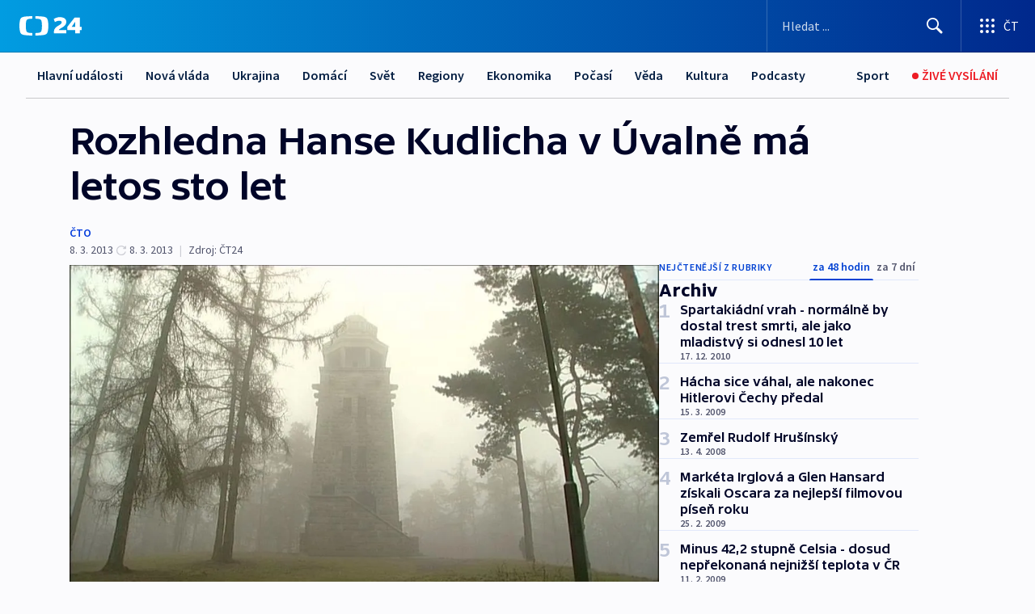

--- FILE ---
content_type: text/html; charset=utf-8
request_url: https://ct24.ceskatelevize.cz/clanek/archiv/rozhledna-hanse-kudlicha-v-uvalne-ma-letos-sto-let-299979
body_size: 54667
content:
<!DOCTYPE html><html lang="cs" data-sentry-element="Html" data-sentry-component="MyDocument" data-sentry-source-file="_document.tsx"><head data-sentry-element="Head" data-sentry-source-file="_document.tsx"><meta charSet="utf-8"/><meta content="initial-scale=1.0, width=device-width" name="viewport" data-sentry-element="meta" data-sentry-source-file="_app.tsx"/><meta name="publisher" content="ČT24, Česká televize" data-sentry-element="meta" data-sentry-source-file="_app.tsx"/><meta name="language" content="cs" data-sentry-element="meta" data-sentry-source-file="_app.tsx"/><meta name="theme-color" content="#ffffff" data-sentry-element="meta" data-sentry-source-file="_app.tsx"/><link rel="icon" href="/static/favicon.ico" sizes="any"/><link rel="icon" type="image/svg+xml" href="/static/favicon.svg"/><link rel="icon" type="image/png" href="/static/favicon.png"/><link rel="apple-touch-icon" href="/static/apple-touch-icon.png"/><link rel="manifest" href="/static/manifest.json"/><link rel="canonical" href="https://ct24.ceskatelevize.cz/clanek/archiv/rozhledna-hanse-kudlicha-v-uvalne-ma-letos-sto-let-299979"/><link rel="stylesheet" href="https://ctfs.ceskatelevize.cz/static/scripts/cmp/v2.1/orestbida/brands/ct24-light.css"/><title>Rozhledna Hanse Kudlicha v Úvalně má letos sto let — ČT24 — Česká televize</title><meta name="description" content="Úvalno - Kamenná rozhledna v Úvalně bude mít už sto let. Obec to chce oslavit. Stavba připomíná slavného rodáka Hanse Kudlicha – politika 19. století, který se zasloužil o zrušení roboty. Na přípravu oslav dohlíží i jeho prasynovec."/><meta name="robots" content="index, follow"/><meta name="author" content="ČTO"/><meta property="og:title" content="Rozhledna Hanse Kudlicha v Úvalně má letos sto let"/><meta property="og:description" content="Úvalno - Kamenná rozhledna v Úvalně bude mít už sto let. Obec to chce oslavit. Stavba připomíná slavného rodáka Hanse Kudlicha – politika 19. století, který se zasloužil o zrušení roboty. Na přípravu oslav dohlíží i jeho prasynovec."/><meta property="og:image" content="https://fs2-ct24.ceskatelevize.cz/image/[base64].jpg?width=1280"/><meta property="og:type" content="article"/><script type="application/ld+json">{"@context":"https://schema.org","@type":"Article","headline":"Rozhledna Hanse Kudlicha v Úvalně má letos sto let","description":"Úvalno - Kamenná rozhledna v Úvalně bude mít už sto let. Obec to chce oslavit. Stavba připomíná slavného rodáka Hanse Kudlicha – politika 19. století, který se zasloužil o zrušení roboty. Na přípravu oslav dohlíží i jeho prasynovec.","datePublished":"2013-03-08T18:32:00+01:00","dateModified":"2013-03-08T17:32:00+01:00","author":[{"@type":"Person","name":"ČTO"}],"publisher":{"@type":"Organization","name":"ČT24 - Česká televize","logo":{"@type":"ImageObject","url":"https://ctfs.ceskatelevize.cz/static/channels/ct24.svg"}},"image":["https://fs2-ct24.ceskatelevize.cz/image/[base64].jpg?width=1024",{"@type":"ImageObject","url":"https://fs2-ct24.ceskatelevize.cz/image/[base64].jpg?width=1024","caption":"Rozhledna Hanse Kudlicha","creditText":"Zdroj: ČT24"}],"mainEntityOfPage":{"@type":"WebPage","@id":"https://ct24.ceskatelevize.cz/clanek/archiv/rozhledna-hanse-kudlicha-v-uvalne-ma-letos-sto-let-299979"},"keywords":"Archiv, ČT24"}</script><meta name="next-head-count" content="21"/><script id="google-tag-manager" nonce="OGY1YzJiNjYtYjExNi00YmMxLWJkMzctMTkzMTgyNDNiYjRh" data-sentry-element="Script" data-sentry-source-file="_document.tsx" data-nscript="beforeInteractive">
                        var dataLayer = dataLayer || [];dataLayer.push({
                            "page": { "section": "24" },
                            "app": {"version": "1.73.8", "platform": "Web"}
                        });

                        (function(w,d,s,l,i){w[l]=w[l]||[];w[l].push({'gtm.start':
                        new Date().getTime(),event:'gtm.js'});var f=d.getElementsByTagName(s)[0],
                        j=d.createElement(s),dl=l!='dataLayer'?'&l='+l:'';j.async=true;j.src=
                        'https://www.googletagmanager.com/gtm.js?id='+i+dl;var n=d.querySelector('[nonce]');
                        n&&j.setAttribute('nonce',n.nonce||n.getAttribute('nonce'));f.parentNode.insertBefore(j,f);
                        })(window,document,'script','dataLayer','GTM-WR543Z2');
                  </script><link nonce="OGY1YzJiNjYtYjExNi00YmMxLWJkMzctMTkzMTgyNDNiYjRh" rel="preload" href="/_next/static/css/eb0e2c75f8046766.css" as="style"/><link nonce="OGY1YzJiNjYtYjExNi00YmMxLWJkMzctMTkzMTgyNDNiYjRh" rel="stylesheet" href="/_next/static/css/eb0e2c75f8046766.css" data-n-g=""/><link nonce="OGY1YzJiNjYtYjExNi00YmMxLWJkMzctMTkzMTgyNDNiYjRh" rel="preload" href="/_next/static/css/cf23267297961e52.css" as="style"/><link nonce="OGY1YzJiNjYtYjExNi00YmMxLWJkMzctMTkzMTgyNDNiYjRh" rel="stylesheet" href="/_next/static/css/cf23267297961e52.css" data-n-p=""/><link nonce="OGY1YzJiNjYtYjExNi00YmMxLWJkMzctMTkzMTgyNDNiYjRh" rel="preload" href="/_next/static/css/b5b3546fd1e0f7d1.css" as="style"/><link nonce="OGY1YzJiNjYtYjExNi00YmMxLWJkMzctMTkzMTgyNDNiYjRh" rel="stylesheet" href="/_next/static/css/b5b3546fd1e0f7d1.css" data-n-p=""/><noscript data-n-css="OGY1YzJiNjYtYjExNi00YmMxLWJkMzctMTkzMTgyNDNiYjRh"></noscript><script defer="" nonce="OGY1YzJiNjYtYjExNi00YmMxLWJkMzctMTkzMTgyNDNiYjRh" nomodule="" src="/_next/static/chunks/polyfills-42372ed130431b0a.js"></script><script src="/_next/static/chunks/webpack-9d436da92b284dc9.js" nonce="OGY1YzJiNjYtYjExNi00YmMxLWJkMzctMTkzMTgyNDNiYjRh" defer=""></script><script src="/_next/static/chunks/framework-df2fc3d29a08040c.js" nonce="OGY1YzJiNjYtYjExNi00YmMxLWJkMzctMTkzMTgyNDNiYjRh" defer=""></script><script src="/_next/static/chunks/main-39313285097fd8c9.js" nonce="OGY1YzJiNjYtYjExNi00YmMxLWJkMzctMTkzMTgyNDNiYjRh" defer=""></script><script src="/_next/static/chunks/pages/_app-47a8a81abe7733c6.js" nonce="OGY1YzJiNjYtYjExNi00YmMxLWJkMzctMTkzMTgyNDNiYjRh" defer=""></script><script src="/_next/static/chunks/2852872c-095e82de10fae69e.js" nonce="OGY1YzJiNjYtYjExNi00YmMxLWJkMzctMTkzMTgyNDNiYjRh" defer=""></script><script src="/_next/static/chunks/75fc9c18-c433d48982ca9a30.js" nonce="OGY1YzJiNjYtYjExNi00YmMxLWJkMzctMTkzMTgyNDNiYjRh" defer=""></script><script src="/_next/static/chunks/86-353db38eb9faeaaf.js" nonce="OGY1YzJiNjYtYjExNi00YmMxLWJkMzctMTkzMTgyNDNiYjRh" defer=""></script><script src="/_next/static/chunks/1509-4afa60b80d17ef4b.js" nonce="OGY1YzJiNjYtYjExNi00YmMxLWJkMzctMTkzMTgyNDNiYjRh" defer=""></script><script src="/_next/static/chunks/8460-92487105c425564e.js" nonce="OGY1YzJiNjYtYjExNi00YmMxLWJkMzctMTkzMTgyNDNiYjRh" defer=""></script><script src="/_next/static/chunks/1717-e987c59798af39f8.js" nonce="OGY1YzJiNjYtYjExNi00YmMxLWJkMzctMTkzMTgyNDNiYjRh" defer=""></script><script src="/_next/static/chunks/608-61f15136e3e80c7d.js" nonce="OGY1YzJiNjYtYjExNi00YmMxLWJkMzctMTkzMTgyNDNiYjRh" defer=""></script><script src="/_next/static/chunks/7444-e60ad12959b52b0e.js" nonce="OGY1YzJiNjYtYjExNi00YmMxLWJkMzctMTkzMTgyNDNiYjRh" defer=""></script><script src="/_next/static/chunks/3028-ba2a8d82ec1582b5.js" nonce="OGY1YzJiNjYtYjExNi00YmMxLWJkMzctMTkzMTgyNDNiYjRh" defer=""></script><script src="/_next/static/chunks/4035-8e9f8e7f61c25e84.js" nonce="OGY1YzJiNjYtYjExNi00YmMxLWJkMzctMTkzMTgyNDNiYjRh" defer=""></script><script src="/_next/static/chunks/2990-59520cf8d197b73c.js" nonce="OGY1YzJiNjYtYjExNi00YmMxLWJkMzctMTkzMTgyNDNiYjRh" defer=""></script><script src="/_next/static/chunks/pages/article/%5B...slug%5D-952bc5b55d16dac3.js" nonce="OGY1YzJiNjYtYjExNi00YmMxLWJkMzctMTkzMTgyNDNiYjRh" defer=""></script><script src="/_next/static/Z-Fvt_APwofeyyCl6jn-t/_buildManifest.js" nonce="OGY1YzJiNjYtYjExNi00YmMxLWJkMzctMTkzMTgyNDNiYjRh" defer=""></script><script src="/_next/static/Z-Fvt_APwofeyyCl6jn-t/_ssgManifest.js" nonce="OGY1YzJiNjYtYjExNi00YmMxLWJkMzctMTkzMTgyNDNiYjRh" defer=""></script><style nonce="OGY1YzJiNjYtYjExNi00YmMxLWJkMzctMTkzMTgyNDNiYjRh">.ctg-footer__social {
  color: #6f6f6f;
  display: flex;
  font-size: 1rem;
  align-items: center;
  font-family: SourceSansPro, sans-serif;
  line-height: 1.375rem;
  letter-spacing: 0;
  justify-content: center;
}
.ctg-footer__social-title {
  margin: 0;
  display: none;
  white-space: nowrap;
}
@media (min-width: 768px) {
  .ctg-footer__social-title {
    display: initial;
  }
}
  .ctg-footer__social-title.darkMode {
    color: rgba(255, 255, 255, 0.8);
  }
  .ctg-footer__social-list {
    margin: 0 0 16px 0;
    display: flex;
    padding: 0;
    list-style: none;
  }
@media (min-width: 768px) {
  .ctg-footer__social-list {
    margin: 0 0 0 15px;
  }
}
  .ctg-footer__social-list-item {
    width: 52px;
    margin: 0 4px;
    text-align: center;
  }
@media (min-width: 414px) {
  .ctg-footer__social-list-item {
    width: 64px;
  }
}
  .ctg-footer__social-list-item:first-child {
    margin-left: 0;
  }
  .ctg-footer__social-list-item:last-child {
    margin-right: 0;
  }
  .ctg-footer__social-list-item:hover {
    cursor: pointer;
    text-decoration: underline;
  }
  .ctg-footer__social-list-item:hover img.ctg-footer__icon-no-hover {
    display: none;
  }
  .ctg-footer__social-list-item:hover img.ctg-footer__icon-hover {
    display: block;
  }
  .ctg-footer__social-list-item img {
    width: 36px;
    height: 36px;
    margin: auto;
  }
@media (min-width: 768px) {
  .ctg-footer__social-list-item {
    width: initial;
  }
}
@media (min-width: 768px) {
  .ctg-footer__social-list-item img {
    width: 32px;
    height: 32px;
  }
}
  .ctg-footer__icon-hover {
    display: none;
  }
  .ctg-footer__icon-no-hover {
    display: block;
  }
  .ctg-footer__social-list-item-title {
    color: #6f6f6f;
    font-size: 0.75rem;
    font-family: SourceSansPro, sans-serif;
    font-weight: 400;
    line-height: 18px;
    white-space: nowrap;
    letter-spacing: 0.0375rem;
    text-transform: initial;
  }
@media (min-width: 768px) {
  .ctg-footer__social-list-item-title {
    display: none;
  }
}
  .ctg-footer__social-item-link {
    display: block;
    text-decoration: none;
  }
  .ctg-footer__channels-list {
    width: 100%;
    margin: 0;
    display: none;
    padding: 0;
    list-style: none;
  }
@media (min-width: 768px) {
  .ctg-footer__channels-list {
    display: flex;
  }
}
@media (min-width: 1024px) {
  .ctg-footer__channels-list {
    flex-wrap: wrap;
  }
}
  .ctg-footer__channels-list-item {
    flex: 1 1 auto;
    display: flex;
    margin-bottom: 40px;
    justify-content: center;
  }
@media (min-width: 1024px) {
  .ctg-footer__channels-list-item {
    flex: 0 1 30%;
    justify-content: start;
  }
}
  .ctg-footer__channels-list-item img {
    height: 20px;
  }
@media (min-width: 1024px) {
  .ctg-footer__channels-list-item img {
    height: 24px;
  }
}
  .ctg-footer__sr-only {
    top: auto;
    left: -10000px;
    width: 1px;
    height: 1px;
    overflow: hidden;
    position: absolute;
  }
  .ctg-footer__sub-footer {
    color: #6f6f6f;
    display: flex;
    font-size: 0.875rem;
    font-family: SourceSansPro, sans-serif;
    font-weight: 400;
    line-height: 1.25rem;
    letter-spacing: 0;
    text-transform: initial;
    justify-content: space-between;
  }
  .ctg-footer__sub-footer a {
    color: #041e42;
    transition: color 300ms ease-in;
    text-decoration: none;
  }
  .ctg-footer__sub-footer p {
    margin: 0;
  }
@media (max-width: 413px) {
  .ctg-footer__sub-footer div:first-child span:first-of-type {
    display: block;
  }
}
  .ctg-footer__sub-footer.darkMode span, .ctg-footer__sub-footer.darkMode a {
    color: rgba(255, 255, 255, 0.8);
  }
  .ctg-footer__sub-footer.darkMode p:first-child {
    color: rgba(255, 255, 255, 0.6);
  }
  .ctg-footer__sub-footer a:hover {
    text-decoration: underline;
  }
  .ctg-footer__separator {
    margin: 0px 7px;
  }
@media (max-width: 413px) {
  .ctg-footer__hidden {
    display: none;
  }
}
  .ctg-footer__right-column {
    display: none;
  }
@media (min-width: 768px) {
  .ctg-footer__right-column {
    display: flex;
  }
}
  .ctg-footer__contacts {
    color: #6f6f6f;
    font-size: 1rem;
    text-align: left;
    font-family: SourceSansPro, sans-serif;
    line-height: 20px;
    letter-spacing: 0;
  }
  .ctg-footer__contacts a {
    color: #041e42;
    transition: color 300ms ease-in;
    text-decoration: none;
  }
@media (min-width: 768px) and (max-width: 1023px) {
  .ctg-footer__contacts {
    text-align: center;
  }
}
  .ctg-footer__contacts a:hover {
    text-decoration: underline;
  }
  .ctg-footer__contacts-list {
    margin: 0;
    display: flex;
    flex-direction: column;
    justify-content: center;
  }
@media (min-width: 768px) {
  .ctg-footer__contacts-list {
    flex-direction: row;
  }
}
@media (min-width: 1024px) {
  .ctg-footer__contacts-list {
    justify-content: start;
  }
}
  .ctg-footer__contacts-list.darkMode span {
    color: #FFFFFF;
  }
  .ctg-footer__contacts-link {
    color: #041e42;
    margin: 0 0 0 0;
    display: flex;
    align-self: flex-start;
    line-height: 22px;
    align-content: center;
  }
  .ctg-footer__contacts-link img {
    margin-right: 10px;
  }
  .ctg-footer__contacts-link:first-child {
    margin: 0 0 18px 0;
  }
@media (min-width: 768px) {
  .ctg-footer__contacts-link:first-child {
    margin-right: 26px;
  }
}
  .ctg-footer__strong {
    font-family: SourceSansPro, sans-serif;
    font-weight: 600;
  }
  .ctg-footer__opening-hours {
    color: #000;
    margin: 0 0 16px 0;
  }
  .ctg-footer__opening-hours span:last-child {
    color: #6f6f6f;
    display: inline-block;
    margin-top: 8px;
  }
  .ctg-footer__opening-hours.darkMode span:first-child {
    color: #FFFFFF;
  }
  .ctg-footer__opening-hours.darkMode span:last-child {
    color: rgba(255, 255, 255, 0.8);
  }
  .footer-0-2-1 {  }
  .footer-0-2-1.darkMode {  }
  .footer-0-2-1 hr {
    opacity: 1;
  }
  .wrapper-0-2-2 {
    margin: 0 auto;
    display: grid;
    padding: 32px 16px 24px 16px;
  }
@media (min-width: 768px) {
  .wrapper-0-2-2 {
    padding: 48px 24px 32px 24px;
    grid-row-gap: 0px;
    grid-column-gap: 0px;
    grid-template-rows: repeat(6, auto);
    grid-template-columns: repeat(2, auto);
  }
}
@media (min-width: 1024px) {
  .wrapper-0-2-2 {
    grid-template-rows: repeat(6, auto);
  }
}
  .wrapper-0-2-2 a:focus {
    outline: none;
    box-shadow: 0px 0px 0px 2px #60a0ff;
    border-radius: 4px;
  }
  .logo-0-2-3 {
    display: block;
    justify-self: start;
    margin-bottom: 24px;
  }
  .logo-0-2-3 img {
    height: 24px;
  }
@media (min-width: 768px) {
  .logo-0-2-3 {
    grid-area: 1 / 1 / 2 / 2;
    margin-bottom: 40px;
  }
}
@media (min-width: 1024px) {
  .logo-0-2-3 {
    margin-bottom: 56px;
  }
}
@media (min-width: 768px) {
  .logo-0-2-3 img {
    height: 32px;
  }
}
  .social-0-2-4 {  }
@media (min-width: 768px) {
  .social-0-2-4 {
    grid-area: 1 / 2 / 1 / 3;
    align-self: flex-start;
    justify-content: flex-end;
  }
}
  .contacts-0-2-5 {
    margin-bottom: 22px;
  }
@media (min-width: 768px) {
  .contacts-0-2-5 {
    grid-area: 4 / 1 / 4 / 3;
  }
}
@media (min-width: 1024px) {
  .contacts-0-2-5 {
    grid-area: 3 / 2 / 3 / 3;
  }
}
  .channels-0-2-6 {  }
@media (min-width: 768px) {
  .channels-0-2-6 {
    grid-area: 3 / 1 / 3 / 3;
  }
}
@media (min-width: 1024px) {
  .channels-0-2-6 {
    grid-area: 2 / 2 / 2 / 3;
    align-self: start;
    margin-bottom: 11px;
  }
}
  .divider-0-2-7 {
    width: 100%;
    border: none;
    height: 1px;
    margin: 0 0 16px 0;
    background-color: #e0e0e0;
  }
@media (min-width: 768px) {
  .divider-0-2-7 {
    margin: 0 0 24px 0;
    grid-area: 5 / 1 / 5 / 3;
  }
}
@media (min-width: 1024px) {
  .divider-0-2-7 {
    grid-area: 5 / 1 / 5 / 3;
  }
}
  .dividerMedium-0-2-8 {
    margin: 0 0 16px 0;
  }
  .dividerLow-0-2-9 {
    margin: 0 0 20px 0;
  }
@media (min-width: 768px) {
  .dividerLow-0-2-9 {
    margin: 0 0 12px 0;
  }
}
  .dividerMobile-0-2-10 {  }
@media (min-width: 768px) {
  .dividerMobile-0-2-10 {
    display: none;
  }
}
  .linkList-0-2-11 {
    margin: 0 0 20px 0;
    display: flex;
    padding: 0;
    row-gap: 18px;
    flex-wrap: wrap;
    font-size: 1rem;
    list-style: none;
    font-family: SourceSansPro, sans-serif;
    line-height: 1.375rem;
    letter-spacing: 0;
  }
  .linkList-0-2-11 a {
    color: #041e42;
    transition: color 300ms ease-in;
    text-decoration: none;
  }
@media (min-width: 768px) {
  .linkList-0-2-11 {
    margin: 0 0 40px 0;
    display: grid;
    grid-column: 1 / 3;
    grid-template-columns: repeat(3, 1fr);
  }
  .linkList-0-2-11 #tvProgram {
    grid-area: 1 / 1;
  }
  .linkList-0-2-11 #ziveVysilani {
    grid-area: 2 / 1;
  }
  .linkList-0-2-11 #tvPoplatky {
    grid-area: 3 / 1;
  }
  .linkList-0-2-11 #teletext {
    grid-area: 4 / 1;
  }
  .linkList-0-2-11 #podcasty {
    grid-area: 5 / 1;
  }
  .linkList-0-2-11 #pocasi {
    grid-area: 1 / 2;
  }
  .linkList-0-2-11 #eshop {
    grid-area: 2 / 2;
  }
  .linkList-0-2-11 #mobilniAplikace {
    grid-area: 3 / 2;
  }
  .linkList-0-2-11 #vseoCt {
    grid-area: 4 / 2;
  }
  .linkList-0-2-11 #studioBrno {
    grid-area: 2 / 3;
  }
  .linkList-0-2-11 #proMedia {
    grid-area: 5 / 2;
  }
  .linkList-0-2-11 #studioOstrava {
    grid-area: 1 / 3;
  }
  .linkList-0-2-11 #radaCt {
    grid-area: 6 / 1;
  }
  .linkList-0-2-11 #kariera {
    grid-area: 3 / 3;
  }
  .linkList-0-2-11 #casteDotazy {
    grid-area: 4 / 3;
  }
  .linkList-0-2-11 #kontakty {
    grid-area: 5 / 3;
  }
}
@media (min-width: 1024px) {
  .linkList-0-2-11 {
    margin: 0 0 32px 0;
    display: flex;
    row-gap: 10px;
    grid-area: 2 / 1 / 5 / 2;
  }
}
  .linkList-0-2-11.darkMode {  }
  .linkList-0-2-11.darkMode a {
    color: #FFFFFF;
  }
  .linkList-0-2-11 a:hover {
    text-decoration: underline;
  }
  .linkListItem-0-2-12 {
    flex: 0 1 45%;
    line-height: 22px;
  }
@media (min-width: 768px) {
  .linkListItem-0-2-12 {
    flex: 0 1 33%;
  }
}
@media (min-width: 1024px) {
  .linkListItem-0-2-12 {
    flex: 0 1 50%;
  }
}
  .subFooter-0-2-13 {  }
@media (min-width: 768px) {
  .subFooter-0-2-13 {
    grid-area: 6 / 1 / 6 / 3;
  }
}
  .srOnly-0-2-14 {
    top: auto;
    left: -10000px;
    width: 1px;
    height: 1px;
    overflow: hidden;
    position: absolute;
  }
  .footer-d17-0-2-15 {
    background: #f4f4f4;
  }
  .footer-d17-0-2-15.darkMode {
    background: #001830;
  }
  .wrapper-d18-0-2-16 {
    max-width: 1216px;
  }
  .ctg-header__wrapper {
    width: 100%;
    content: a;
    box-sizing: border-box;
    background-color: #fff;
  }
  .ctg-header__document-disable-scroll-local {  }
@media screen and (max-width: 767px) {
  .ctg-header__document-disable-scroll-local {
    overflow: hidden !important;
    touch-action: none;
    overscroll-behavior: none;
    -webkit-overflow-scrolling: none;
  }
}
  .ctg-header__body-disable-scroll-local {  }
@media screen and (max-width: 767px) {
  .ctg-header__body-disable-scroll-local {
    overflow: hidden !important;
    touch-action: none;
    overscroll-behavior: none;
    -webkit-overflow-scrolling: none;
  }
}
  .ctg-header__document-disable-scroll-global {  }
@media screen and (max-width: 427px) {
  .ctg-header__document-disable-scroll-global {
    overflow: hidden !important;
    touch-action: none;
    overscroll-behavior: none;
    -webkit-overflow-scrolling: none;
  }
}
  .ctg-header__body-disable-scroll-global {  }
@media screen and (max-width: 427px) {
  .ctg-header__body-disable-scroll-global {
    overflow: hidden !important;
    touch-action: none;
    overscroll-behavior: none;
    -webkit-overflow-scrolling: none;
  }
}
  .ctg-header__document-disable-scroll-local-d2 {  }
@media screen and (max-width: 767px) {
  .ctg-header__document-disable-scroll-local-d2 {
    padding-right: 0px !important;
  }
}
  .ctg-header__document-disable-scroll-global-d4 {  }
@media screen and (max-width: 427px) {
  .ctg-header__document-disable-scroll-global-d4 {
    padding-right: 0px !important;
  }
}
  .ctg-header__inset-focus-visible {  }
  .ctg-header__context-menu-item-disabled {  }
  .ctg-header__context-menu-item.ctg-header__context-menu-item-disabled .ctg-header__context-menu-item-link, .ctg-header__context-menu-item.ctg-header__context-menu-item-disabled .ctg-header__context-menu-item-link:hover {
    cursor: auto;
  }
  .ctg-header__context-menu-item-active {  }
  .ctg-header__context-menu-item.ctg-header__context-menu-item-active .ctg-header__context-menu-item-link {
    cursor: default;
    font-family: SourceSansPro, sans-serif;
    font-weight: 600;
  }
  .ctg-header__context-menu-item-link {
    display: flex;
    padding: 9px 26px 9px;
    font-size: 1rem;
    align-items: center;
    font-family: SourceSansPro, sans-serif;
    line-height: 1.375rem;
    letter-spacing: 0;
    vertical-align: sub;
  }
  .ctg-header__context-menu-item:not(.ctg-header__context-menu-item-disabled) .ctg-header__context-menu-item-link:hover {  }
  .ctg-header__context-menu-item-link:hover {
    text-decoration: none;
  }
  .ctg-header__profile-name {  }
  .ctg-header__profile-name + ul li:first-child .ctg-header__context-menu-item-link {
    padding: 0 24px 9px;
  }
  .ctg-header__profile-name + ul li:first-child .ctg-header__context-menu-item-link:hover {
    text-decoration: underline;
    background-color: #fff;
  }
  .ctg-header__context-menu-item-link-is-not {  }
  .ctg-header__context-menu-item-link.ctg-header__context-menu-item-link-is-not {
    outline: none;
  }
  .ctg-header__context-menu-item-link.ctg-header__context-menu-item-link-is-not.focus-visible {
    box-shadow: 0px 0px 0px 2px #60a0ff;
  }
  .ctg-header__context-menu-item {
    color: #393939;
    width: 100%;
    padding: 0;
    max-width: 100%;
    list-style: none;
  }
  .ctg-header__context-menu-item > span {
    display: flex;
    align-items: center;
  }
  .ctg-header__context-menu-item > span > svg {
    fill: currentColor;
    flex: 0 0 auto;
    width: 20px;
    height: 20px;
    margin: 0 8px 0 -28px;
  }
  .ctg-header__context-menu-icon {
    width: 20px;
    display: flex;
    align-items: center;
    margin-right: 18px;
  }
  .ctg-header__context-menu-item-disabled-d0 {  }
  .ctg-header__context-menu-item.ctg-header__context-menu-item-disabled-d0 .ctg-header__context-menu-item-link, .ctg-header__context-menu-item.ctg-header__context-menu-item-disabled-d0 .ctg-header__context-menu-item-link:hover {
    background-color: transparent;
    color: #8d8d8d;
  }
  .ctg-header__context-menu-item-active-d1 {  }
  .ctg-header__context-menu-item.ctg-header__context-menu-item-active-d1 .ctg-header__context-menu-item-link {
    color: #000000;
  }
  .ctg-header__context-menu-item-link-d2 {
    color: #041e42;
  }
  .ctg-header__context-menu-item:not(.ctg-header__context-menu-item-disabled) .ctg-header__context-menu-item-link-d2:hover {
    color: #000000;
    background-color: #f4f4f4;
  }
  .ctg-header__context-menu-item-disabled-d3 {  }
  .ctg-header__context-menu-item.ctg-header__context-menu-item-disabled-d3 .ctg-header__context-menu-item-link, .ctg-header__context-menu-item.ctg-header__context-menu-item-disabled-d3 .ctg-header__context-menu-item-link:hover {
    background-color: transparent;
    color: #8d8d8d;
  }
  .ctg-header__context-menu-item-active-d4 {  }
  .ctg-header__context-menu-item.ctg-header__context-menu-item-active-d4 .ctg-header__context-menu-item-link {
    color: #000000;
  }
  .ctg-header__context-menu-item-link-d5 {
    color: #041e42;
  }
  .ctg-header__context-menu-item:not(.ctg-header__context-menu-item-disabled) .ctg-header__context-menu-item-link-d5:hover {
    color: #000000;
    background-color: #f4f4f4;
  }
  .ctg-header__context-menu-item-disabled-d6 {  }
  .ctg-header__context-menu-item.ctg-header__context-menu-item-disabled-d6 .ctg-header__context-menu-item-link, .ctg-header__context-menu-item.ctg-header__context-menu-item-disabled-d6 .ctg-header__context-menu-item-link:hover {
    background-color: transparent;
    color: #8d8d8d;
  }
  .ctg-header__context-menu-item-active-d7 {  }
  .ctg-header__context-menu-item.ctg-header__context-menu-item-active-d7 .ctg-header__context-menu-item-link {
    color: #000000;
  }
  .ctg-header__context-menu-item-link-d8 {
    color: #041e42;
  }
  .ctg-header__context-menu-item:not(.ctg-header__context-menu-item-disabled) .ctg-header__context-menu-item-link-d8:hover {
    color: #000000;
    background-color: #f4f4f4;
  }
  .ctg-header__context-menu-item-disabled-d9 {  }
  .ctg-header__context-menu-item.ctg-header__context-menu-item-disabled-d9 .ctg-header__context-menu-item-link, .ctg-header__context-menu-item.ctg-header__context-menu-item-disabled-d9 .ctg-header__context-menu-item-link:hover {
    background-color: transparent;
    color: #8d8d8d;
  }
  .ctg-header__context-menu-item-active-d10 {  }
  .ctg-header__context-menu-item.ctg-header__context-menu-item-active-d10 .ctg-header__context-menu-item-link {
    color: #000000;
  }
  .ctg-header__context-menu-item-link-d11 {
    color: #041e42;
  }
  .ctg-header__context-menu-item:not(.ctg-header__context-menu-item-disabled) .ctg-header__context-menu-item-link-d11:hover {
    color: #000000;
    background-color: #f4f4f4;
  }
  .ctg-header__context-menu-item-disabled-d12 {  }
  .ctg-header__context-menu-item.ctg-header__context-menu-item-disabled-d12 .ctg-header__context-menu-item-link, .ctg-header__context-menu-item.ctg-header__context-menu-item-disabled-d12 .ctg-header__context-menu-item-link:hover {
    background-color: transparent;
    color: #8d8d8d;
  }
  .ctg-header__context-menu-item-active-d13 {  }
  .ctg-header__context-menu-item.ctg-header__context-menu-item-active-d13 .ctg-header__context-menu-item-link {
    color: #000000;
  }
  .ctg-header__context-menu-item-link-d14 {
    color: #041e42;
  }
  .ctg-header__context-menu-item:not(.ctg-header__context-menu-item-disabled) .ctg-header__context-menu-item-link-d14:hover {
    color: #000000;
    background-color: #f4f4f4;
  }
  .ctg-header__context-menu-item-disabled-d15 {  }
  .ctg-header__context-menu-item.ctg-header__context-menu-item-disabled-d15 .ctg-header__context-menu-item-link, .ctg-header__context-menu-item.ctg-header__context-menu-item-disabled-d15 .ctg-header__context-menu-item-link:hover {
    background-color: transparent;
    color: #8d8d8d;
  }
  .ctg-header__context-menu-item-active-d16 {  }
  .ctg-header__context-menu-item.ctg-header__context-menu-item-active-d16 .ctg-header__context-menu-item-link {
    color: #000000;
  }
  .ctg-header__context-menu-item-link-d17 {
    color: #041e42;
  }
  .ctg-header__context-menu-item:not(.ctg-header__context-menu-item-disabled) .ctg-header__context-menu-item-link-d17:hover {
    color: #000000;
    background-color: #f4f4f4;
  }
  .ctg-header__context-menu-item-disabled-d18 {  }
  .ctg-header__context-menu-item.ctg-header__context-menu-item-disabled-d18 .ctg-header__context-menu-item-link, .ctg-header__context-menu-item.ctg-header__context-menu-item-disabled-d18 .ctg-header__context-menu-item-link:hover {
    background-color: transparent;
    color: #8d8d8d;
  }
  .ctg-header__context-menu-item-active-d19 {  }
  .ctg-header__context-menu-item.ctg-header__context-menu-item-active-d19 .ctg-header__context-menu-item-link {
    color: #000000;
  }
  .ctg-header__context-menu-item-link-d20 {
    color: #041e42;
  }
  .ctg-header__context-menu-item:not(.ctg-header__context-menu-item-disabled) .ctg-header__context-menu-item-link-d20:hover {
    color: #000000;
    background-color: #f4f4f4;
  }
  .ctg-header__context-menu-item-disabled-d21 {  }
  .ctg-header__context-menu-item.ctg-header__context-menu-item-disabled-d21 .ctg-header__context-menu-item-link, .ctg-header__context-menu-item.ctg-header__context-menu-item-disabled-d21 .ctg-header__context-menu-item-link:hover {
    background-color: transparent;
    color: #8d8d8d;
  }
  .ctg-header__context-menu-item-active-d22 {  }
  .ctg-header__context-menu-item.ctg-header__context-menu-item-active-d22 .ctg-header__context-menu-item-link {
    color: #000000;
  }
  .ctg-header__context-menu-item-link-d23 {
    color: #041e42;
  }
  .ctg-header__context-menu-item:not(.ctg-header__context-menu-item-disabled) .ctg-header__context-menu-item-link-d23:hover {
    color: #000000;
    background-color: #f4f4f4;
  }
  .ctg-header__context-menu-item-disabled-d24 {  }
  .ctg-header__context-menu-item.ctg-header__context-menu-item-disabled-d24 .ctg-header__context-menu-item-link, .ctg-header__context-menu-item.ctg-header__context-menu-item-disabled-d24 .ctg-header__context-menu-item-link:hover {
    background-color: transparent;
    color: #8d8d8d;
  }
  .ctg-header__context-menu-item-active-d25 {  }
  .ctg-header__context-menu-item.ctg-header__context-menu-item-active-d25 .ctg-header__context-menu-item-link {
    color: #000000;
  }
  .ctg-header__context-menu-item-link-d26 {
    color: #041e42;
  }
  .ctg-header__context-menu-item:not(.ctg-header__context-menu-item-disabled) .ctg-header__context-menu-item-link-d26:hover {
    color: #000000;
    background-color: #f4f4f4;
  }
  .ctg-header__context-menu-item-disabled-d27 {  }
  .ctg-header__context-menu-item.ctg-header__context-menu-item-disabled-d27 .ctg-header__context-menu-item-link, .ctg-header__context-menu-item.ctg-header__context-menu-item-disabled-d27 .ctg-header__context-menu-item-link:hover {
    background-color: transparent;
    color: #8d8d8d;
  }
  .ctg-header__context-menu-item-active-d28 {  }
  .ctg-header__context-menu-item.ctg-header__context-menu-item-active-d28 .ctg-header__context-menu-item-link {
    color: #000000;
  }
  .ctg-header__context-menu-item-link-d29 {
    color: #041e42;
  }
  .ctg-header__context-menu-item:not(.ctg-header__context-menu-item-disabled) .ctg-header__context-menu-item-link-d29:hover {
    color: #000000;
    background-color: #f4f4f4;
  }
  .ctg-header__context-menu-item-disabled-d30 {  }
  .ctg-header__context-menu-item.ctg-header__context-menu-item-disabled-d30 .ctg-header__context-menu-item-link, .ctg-header__context-menu-item.ctg-header__context-menu-item-disabled-d30 .ctg-header__context-menu-item-link:hover {
    background-color: transparent;
    color: #8d8d8d;
  }
  .ctg-header__context-menu-item-active-d31 {  }
  .ctg-header__context-menu-item.ctg-header__context-menu-item-active-d31 .ctg-header__context-menu-item-link {
    color: #000000;
  }
  .ctg-header__context-menu-item-link-d32 {
    color: #041e42;
  }
  .ctg-header__context-menu-item:not(.ctg-header__context-menu-item-disabled) .ctg-header__context-menu-item-link-d32:hover {
    color: #000000;
    background-color: #f4f4f4;
  }
  .ctg-header__context-menu-item-disabled-d33 {  }
  .ctg-header__context-menu-item.ctg-header__context-menu-item-disabled-d33 .ctg-header__context-menu-item-link, .ctg-header__context-menu-item.ctg-header__context-menu-item-disabled-d33 .ctg-header__context-menu-item-link:hover {
    background-color: transparent;
    color: #8d8d8d;
  }
  .ctg-header__context-menu-item-active-d34 {  }
  .ctg-header__context-menu-item.ctg-header__context-menu-item-active-d34 .ctg-header__context-menu-item-link {
    color: #000000;
  }
  .ctg-header__context-menu-item-link-d35 {
    color: #041e42;
  }
  .ctg-header__context-menu-item:not(.ctg-header__context-menu-item-disabled) .ctg-header__context-menu-item-link-d35:hover {
    color: #000000;
    background-color: #f4f4f4;
  }
  .ctg-header__context-menu-item-disabled-d36 {  }
  .ctg-header__context-menu-item.ctg-header__context-menu-item-disabled-d36 .ctg-header__context-menu-item-link, .ctg-header__context-menu-item.ctg-header__context-menu-item-disabled-d36 .ctg-header__context-menu-item-link:hover {
    background-color: transparent;
    color: #8d8d8d;
  }
  .ctg-header__context-menu-item-active-d37 {  }
  .ctg-header__context-menu-item.ctg-header__context-menu-item-active-d37 .ctg-header__context-menu-item-link {
    color: #000000;
  }
  .ctg-header__context-menu-item-link-d38 {
    color: #041e42;
  }
  .ctg-header__context-menu-item:not(.ctg-header__context-menu-item-disabled) .ctg-header__context-menu-item-link-d38:hover {
    color: #000000;
    background-color: #f4f4f4;
  }
  .ctg-header__local-menu-mobile-nav {
    width: 100%;
    display: none;
    position: relative;
    box-shadow: 0px 1px 3px rgba(0, 0, 0, 0.2), 0px 12px 24px -8px rgba(0, 0, 0, 0.15);
    margin-left: auto;
    background-color: #fff;
  }
  .ctg-header__local-menu-mobile-nav .ctg-header__context-menu {
    width: 100%;
    padding: 16px 0;
    box-shadow: none;
    background-color: transparent;
  }
  .ctg-header__local-menu-mobile-nav .ctg-header__context-menu li.ctg-header__context-menu-item-active > a, .ctg-header__local-menu-mobile-nav .ctg-header__context-menu li.ctg-header__context-menu-item-active > span, .ctg-header__local-menu-mobile-nav .ctg-header__context-menu li > a:hover {
    color: #041e42;
  }
  .ctg-header__local-menu-mobile-nav .ctg-header__context-menu li:not(.ctg-header__context-menu-item-disabled) > a:hover, .ctg-header__local-menu-mobile-nav .ctg-header__context-menu li:not(.ctg-header__context-menu-item-disabled) > span.ctg-header__local-menu-mobile-nav .ctg-header__context-menu li:not(.ctg-header__context-menu-item-disabled):hover {
    background-color: #f4f4f4;
  }
  .ctg-header__local-menu-mobile-nav-visible {
    display: block;
  }
  .ctg-header__local-menu-mobile-nav-wrapper {
    top: 105px;
    left: 0;
    width: 100%;
    height: calc(100% - 105px);
    padding: 0;
    z-index: 101;
    overflow: auto;
    position: fixed;
    visibility: hidden;
    background-color: rgba(0, 0, 0, .3);
  }
  .ctg-header__local-menu-mobile-nav-wrapper-visible {
    visibility: visible;
  }
  .ctg-header__local-menu-mobile-button-wrapper {
    color: inherit;
    display: flex;
    align-items: center;
  }
  .ctg-header__local-menu-mobile-button-wrapper > button {
    color: inherit;
    display: flex;
    padding: 10px 16px;
    align-items: center;
  }
  .ctg-header__local-menu-mobile-button > svg {
    color: inherit;
    width: 24px;
    height: 24px;
    margin-right: 4px;
  }
  .ctg-header__local-menu-mobile-button > span {
    color: inherit;
    font-size: 1rem;
    font-family: SourceSansPro, sans-serif;
    line-height: 1;
  }
  .ctg-header__inset-focus-visible {  }
  .ctg-header__hotlink-nav-list-item {
    position: relative;
  }
@media (max-width: 767px) {
  .ctg-header__hotlink-nav-list-item {
    border-left: 1px solid rgba(0, 0, 0, 0.2);
  }
}
  .ctg-header__hotlink-nav-list-item > a, .ctg-header__hotlink-nav-list-item > button, .ctg-header__hotlink-nav-list-item > span {
    height: 100%;
    margin: 0;
    display: flex;
    position: relative;
    font-size: 16px;
    box-sizing: border-box;
    transition: backgroundColor 150ms, borderColor 150ms,color 150ms;
    align-items: center;
    font-family: SourceSansPro, sans-serif;
    font-weight: 600;
    line-height: 1.314rem;
    padding-top: 5px;
    white-space: nowrap;
    padding-left: 14px;
    padding-right: 14px;
    letter-spacing: normal;
    padding-bottom: 5px;
    justify-content: center;
    text-decoration: none;
  }
  .ctg-header__hotlink-nav-list-item > span {
    cursor: default;
  }
  .ctg-header__hotlink-nav-list-item > a svg, .ctg-header__hotlink-nav-list-item > button svg, .ctg-header__hotlink-nav-list-item > span svg {
    margin-right: 4px;
  }
  .ctg-header__hotlink-nav-list-item-active.ctg-header__hotlink-nav-list-item > a svg, .ctg-header__hotlink-nav-list-item-active.ctg-header__hotlink-nav-list-item > button svg, .ctg-header__hotlink-nav-list-item-active.ctg-header__hotlink-nav-list-item > span svg {  }
  .ctg-header__hotlink-nav-list-item-active.ctg-header__hotlink-nav-list-item > a, .ctg-header__hotlink-nav-list-item-active.ctg-header__hotlink-nav-list-item > button, .ctg-header__hotlink-nav-list-item-active.ctg-header__hotlink-nav-list-item > span {  }
@media (hover: hover) {
  .ctg-header__hotlink-nav-list-item > a, .ctg-header__hotlink-nav-list-item > button, .ctg-header__hotlink-nav-list-item > span {  }
  .ctg-header__hotlink-nav-list-item > a:hover svg, .ctg-header__hotlink-nav-list-item > button:hover svg, .ctg-header__hotlink-nav-list-item > span:hover svg {  }
  .ctg-header__hotlink-nav-list-item > a:hover, .ctg-header__hotlink-nav-list-item > button:hover, .ctg-header__hotlink-nav-list-item > span:hover {
    text-decoration: none;
  }
}
  .ctg-header__hotlink-nav-list-item-active {  }
  .ctg-header__hotlink-nav-list-item-active:before {
    left: 50%;
    width: 0;
    bottom: -6px;
    height: 0;
    content: "";
    position: absolute;
    border-left: 6px solid transparent;
    margin-left: -6px;
    border-right: 6px solid transparent;
  }
  .ctg-header__hotlink-nav-list-item-d0 {  }
  .ctg-header__hotlink-nav-list-item-d0 > a, .ctg-header__hotlink-nav-list-item-d0 > button, .ctg-header__hotlink-nav-list-item-d0 > span {
    background-color: transparent;
    color: #041e42;
  }
  .ctg-header__hotlink-nav-list-item-d0 > a svg, .ctg-header__hotlink-nav-list-item-d0 > button svg, .ctg-header__hotlink-nav-list-item-d0 > span svg {
    color: inherit;
  }
  .ctg-header__hotlink-nav-list-item-active.ctg-header__hotlink-nav-list-item-d0 > a svg, .ctg-header__hotlink-nav-list-item-active.ctg-header__hotlink-nav-list-item-d0 > button svg, .ctg-header__hotlink-nav-list-item-active.ctg-header__hotlink-nav-list-item-d0 > span svg {
    color: inherit;
  }
  .ctg-header__hotlink-nav-list-item-active.ctg-header__hotlink-nav-list-item-d0 > a, .ctg-header__hotlink-nav-list-item-active.ctg-header__hotlink-nav-list-item-d0 > button, .ctg-header__hotlink-nav-list-item-active.ctg-header__hotlink-nav-list-item-d0 > span {
    background-color: #041e42;
    color: #fff;
    border-color: #041e42;
  }
@media (hover: hover) {
  .ctg-header__hotlink-nav-list-item-d0 > a, .ctg-header__hotlink-nav-list-item-d0 > button, .ctg-header__hotlink-nav-list-item-d0 > span {  }
  .ctg-header__hotlink-nav-list-item-d0 > a:hover svg, .ctg-header__hotlink-nav-list-item-d0 > button:hover svg, .ctg-header__hotlink-nav-list-item-d0 > span:hover svg {
    color: inherit;
  }
  .ctg-header__hotlink-nav-list-item-d0 > a:hover, .ctg-header__hotlink-nav-list-item-d0 > button:hover, .ctg-header__hotlink-nav-list-item-d0 > span:hover {
    background-color: #041e42;
    color: #fff;
    border-color: #041e42;
  }
}
  .ctg-header__hotlink-nav-list-item-active-d2 {  }
  .ctg-header__hotlink-nav-list-item-active-d2:before {
    border-top: 6px solid #041e42;
  }
  .ctg-header__hotlink-nav-list-item-d3 {  }
  .ctg-header__hotlink-nav-list-item-d3 > a, .ctg-header__hotlink-nav-list-item-d3 > button, .ctg-header__hotlink-nav-list-item-d3 > span {
    background-color: transparent;
    color: #041e42;
  }
  .ctg-header__hotlink-nav-list-item-d3 > a svg, .ctg-header__hotlink-nav-list-item-d3 > button svg, .ctg-header__hotlink-nav-list-item-d3 > span svg {
    color: inherit;
  }
  .ctg-header__hotlink-nav-list-item-active.ctg-header__hotlink-nav-list-item-d3 > a svg, .ctg-header__hotlink-nav-list-item-active.ctg-header__hotlink-nav-list-item-d3 > button svg, .ctg-header__hotlink-nav-list-item-active.ctg-header__hotlink-nav-list-item-d3 > span svg {
    color: inherit;
  }
  .ctg-header__hotlink-nav-list-item-active.ctg-header__hotlink-nav-list-item-d3 > a, .ctg-header__hotlink-nav-list-item-active.ctg-header__hotlink-nav-list-item-d3 > button, .ctg-header__hotlink-nav-list-item-active.ctg-header__hotlink-nav-list-item-d3 > span {
    background-color: #041e42;
    color: #fff;
    border-color: #041e42;
  }
@media (hover: hover) {
  .ctg-header__hotlink-nav-list-item-d3 > a, .ctg-header__hotlink-nav-list-item-d3 > button, .ctg-header__hotlink-nav-list-item-d3 > span {  }
  .ctg-header__hotlink-nav-list-item-d3 > a:hover svg, .ctg-header__hotlink-nav-list-item-d3 > button:hover svg, .ctg-header__hotlink-nav-list-item-d3 > span:hover svg {
    color: inherit;
  }
  .ctg-header__hotlink-nav-list-item-d3 > a:hover, .ctg-header__hotlink-nav-list-item-d3 > button:hover, .ctg-header__hotlink-nav-list-item-d3 > span:hover {
    background-color: #041e42;
    color: #fff;
    border-color: #041e42;
  }
}
  .ctg-header__hotlink-nav-list-item-active-d5 {  }
  .ctg-header__hotlink-nav-list-item-active-d5:before {
    border-top: 6px solid #041e42;
  }
  .ctg-header__hotlink-nav-list {
    height: 100%;
    margin: 0;
    display: flex;
    padding: 0;
    position: relative;
    list-style-type: none;
  }
  .ctg-header__hotlink-nav-button-container {
    position: relative;
  }
  .ctg-header__local-menu-nav-list-item {
    position: relative;
    max-width: 235px;
  }
  .ctg-header__local-menu-nav-list-item > a, .ctg-header__local-menu-nav-list-item > button, .ctg-header__local-menu-nav-list-item > span {
    color: #041e42;
    height: 57px;
    margin: 0;
    display: block;
    padding: 0 14px;
    overflow: hidden;
    position: relative;
    font-size: 1rem;
    box-sizing: border-box;
    transition: background-color 150ms, border-color 150ms,color 150ms;
    font-family: SourceSansPro, sans-serif;
    font-weight: 600;
    line-height: 57px;
    white-space: nowrap;
    text-overflow: ellipsis;
    letter-spacing: normal;
    text-decoration: none;
  }
  .ctg-header__local-menu-nav-list-item > span {
    cursor: default;
  }
  .ctg-header__local-menu-nav-list-item a {
    text-decoration: none;
  }
  .ctg-header__local-menu-nav-list-item-active.ctg-header__local-menu-nav-list-item > a, .ctg-header__local-menu-nav-list-item > a:hover, .ctg-header__local-menu-nav-list-item-active.ctg-header__local-menu-nav-list-item > button, .ctg-header__local-menu-nav-list-item > button:hover, .ctg-header__local-menu-nav-list-item-active.ctg-header__local-menu-nav-list-item > span, .ctg-header__local-menu-nav-list-item > span:hover {
    color: #fff;
    border-color: #041e42;
    text-decoration: none;
    background-color: #041e42;
  }
  .ctg-header__local-menu-nav-list-item-active:before {
    left: 50%;
    width: 0;
    bottom: -6px;
    height: 0;
    content: "";
    position: absolute;
    border-top: 6px solid #041e42;
    border-left: 6px solid transparent;
    margin-left: -6px;
    border-right: 6px solid transparent;
  }
  .ctg-header__local-menu-nav.ctg-header__local-menu-nav-gradient {
    mask-size: auto;
    mask-image: linear-gradient( to right, black calc(100% - 150px), transparent calc(100% - 100px));
    mask-repeat: no-repeat, no-repeat;
    mask-position: 0 0, 100% 0;
    -webkit-mask-size: auto;
    -webkit-mask-image: linear-gradient( to right, black calc(100% - 150px), transparent calc(100% - 100px));
    -webkit-mask-repeat: no-repeat, no-repeat;
    -webkit-mask-position: 0 0, 100% 0;
  }
  .ctg-header__local-menu-nav-list {
    width: fit-content;
    margin: 0;
    display: flex;
    padding: 0;
    position: relative;
    list-style-type: none;
  }
  .ctg-header__local-menu-nav-button-container {
    position: relative;
  }
  .ctg-header__local-menu-nav-button-container .ctg-header__context-menu {
    left: -30px;
  }
  .ctg-header__local-menu-nav-button:before {
    left: 50%;
    bottom: -6px;
    height: 0;
    content: "";
    display: block;
    opacity: 0;
    z-index: 2;
    position: absolute;
    transform: translateX(-50%);
    border-top: 6px solid #041e42;
    transition: opacity .150ms ease;
    border-left: 6px solid transparent;
    border-right: 6px solid transparent;
    pointer-events: none;
  }
  .ctg-header__local-menu-nav-button:hover {
    cursor: pointer;
  }
  .ctg-header__local-menu-nav-button-active {
    color: #fff !important;
    background-color: #041e42;
  }
  .ctg-header__local-menu-nav-button-active:before {
    opacity: 1;
  }
  .ctg-header__local-menu-nav-button-active.dark {
    color: #041e42 !important;
    background-color: #fff !important;
  }
  .ctg-header__local-menu-nav-button-active.dark:before {
    border-top: 6px solid #fff;
  }
  .ctg-header__local-menu-wrapper {
    position: relative;
  }
@media screen and (min-width: 768px) {
  .ctg-header__local-menu-wrapper {
    margin: 0 auto;
    padding: 0 24px;
    max-width: 1168px;
  }
}
  .ctg-header__local-menu {
    height: 49px;
    display: grid;
    z-index: 1;
    position: relative;
    box-sizing: border-box;
    align-items: center;
    border-bottom: 1px solid rgba(0, 0, 0, 0.2);
    justify-content: stretch;
    grid-template-columns: 1fr min-content min-content;
  }
@media screen and (min-width: 768px) {
  .ctg-header__local-menu {
    height: 57px;
    max-width: 100%;
    grid-template-rows: 57px;
    grid-template-columns: minmax(0, 100%) min-content min-content;
  }
  .ctg-header__local-menu.secondaryMenu {
    height: auto;
  }
}
  .ctg-header__local-menu.hideBottomLine {
    height: 48px;
    border-bottom: 0;
  }
@media screen and (min-width: 768px) {
  .ctg-header__local-menu.hideBottomLine {
    height: 56px;
    grid-template-rows: 56px;
  }
}
  .ctg-header__local-menu-secondary-wrapper {
    width: 100%;
  }
  .ctg-header__local-nav-wrapper {
    display: none;
  }
@media screen and (min-width: 768px) {
  .ctg-header__local-nav-wrapper {
    display: block;
    position: relative;
  }
}
  .ctg-header__hotlink-nav-wrapper {
    height: 100%;
    position: relative;
  }
@media screen and (min-width: 768px) {
  .ctg-header__hotlink-nav-wrapper {
    display: block;
    position: relative;
  }
}
  .ctg-header__local-menu-mobile-button-wrapper {
    height: 100%;
  }
@media screen and (min-width: 768px) {
  .ctg-header__local-menu-mobile-button-wrapper {
    display: none;
  }
}
  .ctg-header__local-menu-mobile-button-wrapper .ctg-header__local-menu-mobile-button {
    width: 100%;
    height: 100%;
  }
  .ctg-header__local-menu-mobile-button-wrapper .ctg-header__local-menu-mobile-button.ctg-header__local-menu-mobile-button-active {
    background-color: rgba(0, 0, 0, 0.04);
  }
@media (hover: hover) {
  .ctg-header__local-menu-mobile-button-wrapper .ctg-header__local-menu-mobile-button:hover {
    color: #fff;
    background-color: #041e42;
  }
  .inverted .ctg-header__local-menu-mobile-button-wrapper .ctg-header__local-menu-mobile-button:hover {
    color: #fff;
    background-color: transparent;
  }
}
  .ctg-header__header-dark .ctg-header__local-menu-nav-list-item > a, .ctg-header__header-dark .ctg-header__local-menu-nav-list-item > button, .ctg-header__header-dark .ctg-header__local-menu-nav-list-item > span {
    color: #fff;
  }
  .ctg-header__header-dark .ctg-header__local-menu-nav-list-item.ctg-header__local-menu-nav-list-item-active > a, .ctg-header__header-dark .ctg-header__local-menu-nav-list-item.ctg-header__local-menu-nav-list-item-active > button, .ctg-header__header-dark .ctg-header__local-menu-nav-list-item.ctg-header__local-menu-nav-list-item-active > span {
    color: #041e42;
    border-color: #fff;
    background-color: #fff;
  }
  .ctg-header__header-dark .ctg-header__local-menu-nav-list-item.ctg-header__local-menu-nav-list-item-active:before {
    border-top-color: #fff;
  }
  .ctg-header__header-dark .ctg-header__local-menu-nav-list-item > a:hover, .ctg-header__header-dark .ctg-header__local-menu-nav-list-item > button:hover, .ctg-header__header-dark .ctg-header__local-menu-nav-list-item > span:hover {
    color: #041e42;
    border-color: #fff;
    background-color: #fff;
  }
  .ctg-header__header-dark .ctg-header__hotlink-nav-list-item > a, .ctg-header__header-dark .ctg-header__hotlink-nav-list-item > button, .ctg-header__header-dark .ctg-header__hotlink-nav-list-item > span {
    color: #fff;
  }
@media screen and (max-width: 767px) {
  .ctg-header__header-dark .ctg-header__hotlink-nav-list-item {
    border-color: rgba(255, 255, 255, 0.2);;
  }
}
  .ctg-header__header-dark .ctg-header__hotlink-nav-list-item.ctg-header__hotlink-nav-list-item-active > a, .ctg-header__header-dark .ctg-header__hotlink-nav-list-item.ctg-header__hotlink-nav-list-item-active > button, .ctg-header__header-dark .ctg-header__hotlink-nav-list-item.ctg-header__hotlink-nav-list-item-active > span {
    color: #041e42;
    border-color: #fff;
    background-color: #fff;
  }
  .ctg-header__header-dark .ctg-header__hotlink-nav-list-item.ctg-header__hotlink-nav-list-item-active > a:before, .ctg-header__header-dark .ctg-header__hotlink-nav-list-item.ctg-header__hotlink-nav-list-item-active > button:before, .ctg-header__header-dark .ctg-header__hotlink-nav-list-item.ctg-header__hotlink-nav-list-item-active > span:before {
    border-top: 6px solid white;
  }
  .ctg-header__hotlink-nav-list-item-active.ctg-header__header-dark .ctg-header__hotlink-nav-list-item > a, .ctg-header__header-dark .ctg-header__hotlink-nav-list-item > a:hover, .ctg-header__hotlink-nav-list-item-active.ctg-header__header-dark .ctg-header__hotlink-nav-list-item > button, .ctg-header__header-dark .ctg-header__hotlink-nav-list-item > button:hover, .ctg-header__hotlink-nav-list-item-active.ctg-header__header-dark .ctg-header__hotlink-nav-list-item > span, .ctg-header__header-dark .ctg-header__hotlink-nav-list-item > span:hover {
    color: #041e42;
    border-color: #fff;
    background-color: #fff;
  }
  .ctg-header__hotlink-nav-list-item-active.ctg-header__header-dark .ctg-header__hotlink-nav-list-item > a:before, .ctg-header__hotlink-nav-list-item-active.ctg-header__header-dark .ctg-header__hotlink-nav-list-item > button:before, .ctg-header__hotlink-nav-list-item-active.ctg-header__header-dark .ctg-header__hotlink-nav-list-item > span:before {
    border-top: 6px solid white;
  }
  .ctg-header__header-dark .ctg-header__local-menu {
    border-bottom: 1px solid rgba(255, 255, 255, 0.2);
  }
  .ctg-header__header-dark .ctg-header__hotlink-nav-wrapper button:hover, .ctg-header__header-dark .ctg-header__hotlink-nav-wrapper button.ctg-header__local-menu-mobile-button-active {
    color: #041e42;
    background-color: #fff;
  }
  .ctg-header__header-dark .ctg-header__local-menu-mobile-button-wrapper .ctg-header__local-menu-mobile-button.ctg-header__local-menu-mobile-button-active {
    color: #041e42;
    height: calc(100% + 1px);
    background-color: #fff;
  }
@media (hover: hover) {
  .ctg-header__header-dark .ctg-header__local-menu-mobile-button-wrapper .ctg-header__local-menu-mobile-button:hover {
    color: #041e42;
    background-color: #fff;
  }
  .inverted .ctg-header__header-dark .ctg-header__local-menu-mobile-button-wrapper .ctg-header__local-menu-mobile-button:hover {
    color: #fff;
    background-color: #041e42;
  }
}
  .ctg-header__global-menu-logo-wrapper {
    display: flex;
    align-items: center;
  }
@media (max-width: 359px) {
  .ctg-header__global-menu-logo-wrapper {
    border-left: 0;
  }
}
  .ctg-header__global-menu-logo-link {
    height: 20px;
    margin: 0 16px;
  }
@media (min-width: 360px) {
  .ctg-header__global-menu-logo-link {
    height: 24px;
  }
}
@media (min-width: 768px) {
  .ctg-header__global-menu-logo-link {
    margin-top: 0;
    margin-left: 24px;
    margin-right: 24px;
    margin-bottom: 0;
  }
}
  .ctg-header__global-menu-logo {
    height: 100%;
    display: block;
    max-height: 100%;
  }
  .ctg-header__has-shp-nav {  }
  .ctg-header__global-menu-wrapper {
    height: 56px;
    display: flex;
    position: relative;
    background: transparent;
    align-items: center;
    border-bottom: 1px solid rgba(0, 0, 0, .2);
  }
@media screen and (min-width: 768px) {
  .ctg-header__global-menu-wrapper {
    height: 65px;
  }
}
  .ctg-header__background-class {  }
  .ctg-header__global-menu-right-items {  }
  .ctg-header__global-menu-wrapper .ctg-header__global-menu-right-items {
    height: 100%;
    display: flex;
    margin-left: auto;
  }
  .ctg-header__global-menu-logo-wrapper {  }
  .ctg-header__global-menu-wrapper .ctg-header__global-menu-logo-wrapper {
    flex: 0 1 auto;
    color: inherit;
    height: 100%;
  }
  .ctg-header__background-class-d0 {
    background: linear-gradient(90deg, #019CE1 0%, #00288C 100%);
  }
  .ctg-header__global-menu-nav-button-wrapper {
    color: #041e42;
    height: 100%;
    display: flex;
    box-sizing: border-box;
    align-items: center;
    border-left: 1px solid rgba(0, 0, 0, 0.2);
  }
  .ctg-header__global-menu-nav-button-wrapper > a, .ctg-header__global-menu-nav-button-wrapper > button {
    transition: backgroundColor 200ms,color 200ms;
  }
  .ctg-header__global-menu-nav-button-wrapper searchInput {
    color: #000;
  }
@media (hover: hover) {
  .ctg-header__global-menu-nav-button-wrapper > a:hover, .ctg-header__global-menu-nav-button-wrapper > button:hover {
    background-color: rgba(0, 0, 0, 0.04);
  }
}
   .ctg-header__global-menu-nav-button-wrapper > .ctg-header__menu-button-active {
    background-color: rgba(0, 0, 0, 0.04);
  }
  .ctg-header__global-menu-nav-button-wrapper > button {
    display: flex;
    padding: 10px 20px;
    align-items: center;
  }
@media (max-width: 767px) {
  .ctg-header__global-menu-nav-button-wrapper {
    border-left: 0;
  }
  mobileSearchOpened .ctg-header__global-menu-nav-button-wrapper {
    display: none;
  }
}
  .ctg-header__global-menu-nav-button-wrapper.dark {
    color: #fff;
    border-left-color: rgba(255, 255, 255, 0.2);
  }
  .ctg-header__global-menu-nav-button-wrapper.dark searchInput {
    color: #fff;
  }
@media (hover: hover) {
  .ctg-header__global-menu-nav-button-wrapper.dark > a:hover, .ctg-header__global-menu-nav-button-wrapper.dark > button:hover {
    background-color: rgba(255, 255, 255, 0.08);
  }
}
  .ctg-header__global-menu-nav-button-wrapper.dark > .ctg-header__menu-button-active {
    background-color: rgba(255, 255, 255, 0.08);
  }
  .ctg-header__menu-button > svg {
    color: inherit;
    width: 24px;
    height: 24px;
    margin-right: 8px;
  }
  .ctg-header__menu-button > span {
    color: inherit;
    font-family: SourceSansPro, sans-serif;
    line-height: 24px;
  }
  .ctg-header__search-wrapper {
    color: #041e42;
    height: 100%;
    position: relative;
    box-sizing: border-box;
    border-left: 1px solid rgba(0, 0, 0, 0.2);
  }
  .ctg-header__search-wrapper > a, .ctg-header__search-wrapper > button {
    transition: backgroundColor 200ms,color 200ms;
  }
  .ctg-header__search-wrapper .ctg-header__search-input {
    color: #000;
  }
@media (hover: hover) {
  .ctg-header__search-wrapper > a:hover, .ctg-header__search-wrapper > button:hover {
    background-color: rgba(0, 0, 0, 0.04);
  }
}
   .ctg-header__search-wrapper > menuButtonActive {
    background-color: rgba(0, 0, 0, 0.04);
  }
@media (min-width: 768px) {
  .ctg-header__search-wrapper {
    width: 240px;
  }
}
  .ctg-header__search-wrapper.dark {
    color: #fff;
    border-left-color: rgba(255, 255, 255, 0.2);
  }
  .ctg-header__search-wrapper.dark .ctg-header__search-input {
    color: #fff;
  }
  .ctg-header__search-wrapper.dark > a:hover, .ctg-header__search-wrapper.dark > button:hover, .ctg-header__search-wrapper.dark > menuButtonActive {
    background-color: rgba(255, 255, 255, 0.08);
  }
  .ctg-header__search-wrapper-mobile {
    display: flex;
  }
@media (max-width: 359px) {
  .ctg-header__search-wrapper-mobile {
    border-left: 0;
  }
}
  .ctg-header__search-wrapper-mobile-opened {
    width: 100%;
  }
  .ctg-header__search-form {
    color: inherit;
    height: 100%;
    position: relative;
  }
  .ctg-header__search-form button {
    top: 0;
    color: inherit;
    right: 0;
    border: 0;
    height: 100%;
    margin: 0;
    display: block;
    padding: 10px 20px;
    position: absolute;
    font-size: 0;
    background: none;
    font-family: SourceSansPro, sans-serif;
  }
  .ctg-header__search-wrapper-mobile:not(.ctg-header__search-wrapper-mobile-opened) .ctg-header__search-form {
    display: none;
  }
  .ctg-header__search-wrapper-mobile .ctg-header__search-form {
    flex: 1 1 auto;
    display: flex;
  }
@media screen and (min-width: 768px) and (max-width: 1279px) {
  .ctg-header__has-shp-nav .ctg-header__search-form button {
    padding: 10px 16px;
  }
}
@media screen and (max-width: 767px) {
  .ctg-header__search-form button {
    animation: ctg-search-button-hide 200ms forwards;
  }
}
  .ctg-header__search-input {
    flex: 0 1 auto;
    color: inherit;
    width: 100%;
    border: 0;
    height: 100%;
    display: block;
    outline: none;
    padding: 0 60px 0 18px;
    font-size: 1rem;
    appearance: none;
    box-sizing: border-box;
    font-family: SourceSansPro, sans-serif;
    border-radius: 0;
    background-color: transparent;
  }
  .ctg-header__search-input::placeholder {
    color: inherit;
    opacity: 0.8;
  }
  .ctg-header__search-input::-webkit-search-cancel-button {
    appearance: none;
  }
  .ctg-header__search-input:-webkit-autofill {
    transition-delay: 999999s !important;
    transition-property: background-color, color;
  }
  .ctg-header__search-wrapper-mobile .ctg-header__search-input {
    flex: 1 1 100%;
    height: 100%;
    padding: 0 64px 0 14px;
  }
  .ctg-header__search-mobile-button {
    display: flex;
    padding: 10px 10px;
    align-items: center;
    justify-content: center;
  }
  .ctg-header__search-wrapper:not(.ctg-header__search-wrapper-mobile) .ctg-header__search-mobile-button {
    display: none;
  }
@media screen and (min-width: 768px) and (max-width: 1279px) {
  .ctg-header__has-shp-nav .ctg-header__search-mobile-button {
    width: 64px;
  }
}
  .ctg-header__search-wrapper-mobile.ctg-header__search-wrapper-mobile-opened .ctg-header__search-mobile-show-button {
    display: none;
  }
  .ctg-header__search-mobile-hide-button {
    width: 54px;
    border-left: 1px solid rgba(0, 0, 0, 0.2);
  }
  .ctg-header__search-wrapper-mobile:not(.ctg-header__search-wrapper-mobile-opened) .ctg-header__search-mobile-hide-button {
    display: none;
  }
  .ctg-header__search-mobile-hide-button-dark {
    border-left-color: rgba(255, 255, 255, 0.2);
  }
@keyframes ctg-search-button-hide {
  from {
    transform: translate3d(60px, 0, 0);
  }
  to {
    transform: translate3d(0, 0, 0);
  }
}
  .ctg-header__global-menu-wrapper:not(.ctg-header__has-shp-nav) .ctg-header__global-menu-logo-wrapper + .ctg-header__global-menu-right-items > .ctg-header__search-wrapper-mobile {
    border-left: 0;
  }
  .ctg-header__header-dark .ctg-header__global-menu-wrapper {
    color: #fff;
    border-color: rgba(255, 255, 255, 0.2);
  }
  .ctg-header__global-menu-wrapper.ctg-header__mobile-search-opened .ctg-header__global-menu-right-items {
    flex: 1 1 auto;
    margin-left: 0;
  }
  .ctg-header__mobile-search-opened .ctg-header__global-menu-super-homepage-nav {
    display: none;
  }
  .ctg-header__header-dark .ctg-header__global-menu-super-homepage-nav-item-link {
    color: #FFFFFF;
  }
  .ctg-header__header-dark .ctg-header__global-menu-super-homepage-nav-item-link:hover {
    color: #fff;
  }
  .ctg-header__mobile-search-opened:not(.ctg-header__has-shp-nav) .ctg-header__global-menu-logo-wrapper {
    display: none;
  }
@media (max-width: 767px) {
  .ctg-header__mobile-search-opened .ctg-header__global-menu-logo-wrapper {
    display: none;
  }
}
  .ctg-header__global-menu-wrapper .ctg-header__menu-button {
    height: 100%;
  }
@media (max-width: 767px) {
  .ctg-header__global-menu-wrapper .ctg-header__menu-button {
    padding: 10px 10px;
  }
  .ctg-header__global-menu-wrapper .ctg-header__menu-button > span {
    display: none;
  }
  .ctg-header__global-menu-wrapper .ctg-header__menu-button > svg {
    margin-right: 0;
  }
}
  .ctg-header__global-menu-wrapper.ctg-header__has-shp-nav .ctg-header__search-wrapper-mobile:not(.ctg-header__search-wrapper-mobile-opened) {
    border-left: 0;
  }
@media (max-width: 767px) {
  .ctg-header__global-menu-wrapper.ctg-header__has-shp-nav .ctg-header__search-wrapper-mobile.ctg-header__search-wrapper-mobile-opened {
    border-left: 0;
  }
}
@media (min-width: 768px) and (max-width: 1279px) {
  .ctg-header__global-menu-wrapper.ctg-header__has-shp-nav .ctg-header__search-wrapper-mobile:not(.ctg-header__search-wrapper-mobile-opened) {
    width: auto;
  }
}
@media (min-width: 768px) and (max-width: 1279px) {
  .ctg-header__has-shp-nav .ctg-header__search-mobile-hide-button {
    width: 56px;
    border-left: 0;
  }
}
@media (max-width: 767px) {
  .ctg-header__global-menu-wrapper .ctg-header__account-login-link {
    padding: 10px 10px;
  }
  .ctg-header__global-menu-wrapper .ctg-header__account-login-link > svg {
    display: block;
  }
  .ctg-header__global-menu-wrapper .ctg-header__account-login-link > span {
    display: none;
  }
}
  .ctg-header__menu-nav-wrapper {
    width: 100%;
    opacity: 0%;
    position: relative;
    box-shadow: 0px 1px 3px rgba(0, 0, 0, 0.2), 0px 12px 24px -8px rgba(0, 0, 0, 0.15);
    transition: transform 10ms cubic-bezier(0, 0, 0.3, 1) 300ms,visibility 200ms cubic-bezier(0, 0, 0.3, 1),opacity 200ms cubic-bezier(0, 0, 0.3, 1);
    visibility: hidden;
    margin-left: auto;
    margin-right: 0;
    pointer-events: none;
    text-decoration: none;
    background-color: #fff;
    transform-origin: top right;
  }
@media screen and (min-width: 428px) {
  .ctg-header__menu-nav-wrapper {
    width: 320px;
    border-radius: 4px;
  }
}
  .ctg-header__menu-nav-wrapper > ul + ul {
    margin: 0;
    border-top: 1px solid #e0e0e0;
    padding-top: 8px;
    padding-bottom: 8px;
  }
  .ctg-header__menu-nav-wrapper > ul:last-child:first-child {
    margin-bottom: 0;
  }
  .ctg-header__menu-nav-wrapper contextMenu {
    width: 100%;
    box-shadow: none;
    padding-top: 8px;
    padding-left: 0;
    padding-right: 0;
    padding-bottom: 8px;
    background-color: transparent;
  }
  .ctg-header__menu-nav-wrapper contextMenucontextMenuPrimary li > a, .ctg-header__menu-nav-wrapper contextMenucontextMenuPrimary li > span {
    font-size: 1.125rem;
    font-family: TvSansScreen, sans-serif;
    font-weight: 500;
    padding-top: 9px;
    padding-left: 56px;
    padding-right: 56px;
    padding-bottom: 9px;
  }
  .ctg-header__menu-nav-wrapper contextMenu li > a, .ctg-header__menu-nav-wrapper contextMenu li > span {
    padding-top: 9px;
    padding-left: 56px;
    padding-right: 56px;
    padding-bottom: 9px;
  }
  .ctg-header__menu-nav-wrapper contextMenu licontextMenuItemActive > a, .ctg-header__menu-nav-wrapper contextMenu licontextMenuItemActive > span {
    color: #ed1c24;
  }
  .ctg-header__menu-nav-wrapper contextMenu licontextMenuItemActive > a svg, .ctg-header__menu-nav-wrapper contextMenu licontextMenuItemActive > span svg {
    color: #041e42;
  }
  .ctg-header__menu-nav-wrapper contextMenu li:not(contextMenuItemDisabled) > a:hover, .ctg-header__menu-nav-wrapper contextMenu li:not(contextMenuItemDisabled) > span:hover {
    color: #ed1c24;
    background-color: #f4f4f4;
  }
  .ctg-header__menu-nav-visible {
    opacity: 1;
    transition: transform 10ms cubic-bezier(0, 0, 0.3, 1) 300ms,visibility 200ms cubic-bezier(0, 0, 0.3, 1),opacity 200ms cubic-bezier(0, 0, 0.3, 1);
    visibility: visible;
    margin-left: auto;
    margin-right: 0;
    pointer-events: all;
  }
  .ctg-header__account-context-menu {
    color: #041e42;
    margin: 0;
    padding: 0 0 12px 0;
    font-size: 1rem;
    box-shadow: none;
    font-family: SourceSansPro, sans-serif;
    line-height: 1.375rem;
    padding-top: 0 !important;
    letter-spacing: 0;
  }
  .ctg-header__account-context-menu li:nth-child(2), .ctg-header__account-context-menu li:nth-child(4), .ctg-header__account-context-menu li:nth-child(5) {
    border-top: 1px solid #e0e0e0;
    padding-top: 8px;
  }
  .ctg-header__account-context-menu li:nth-child(1), .ctg-header__account-context-menu li:nth-child(3), .ctg-header__account-context-menu li:nth-child(4) {
    padding-bottom: 8px;
  }
  .ctg-header__account-context-menu li:not(:first-child) a {
    padding: 9px 24px;
  }
  .ctg-header__account-context-menu li.ctg-header__context-menu-item-active > a {
    color: #ed1c24;
  }
  .ctg-header__account-context-menu li.ctg-header__context-menu-item-active > a svg {
    color: #041e42;
  }
  .ctg-header__account-context-menu li:not(.ctg-header__context-menu-item-disabled):not(:first-child) > a:hover {
    background-color: #f4f4f4;
  }
  .ctg-header__profile-name {
    cursor: initial;
    padding-top: 12px;
  }
  .ctg-header__profile-name p {
    color: black;
    margin: 0;
    padding: 9px 24px 0 24px;
    font-size: 1.3125rem;
    font-family: TvSansScreen, sans-serif;
    font-weight: 500;
    line-height: 1.625rem;
    letter-spacing: 0;
  }
  .ctg-header__global-menu-account-nav-wrapper {
    top: 56px;
    right: 0;
    width: 100%;
    height: calc(100% - 56px);
    z-index: 101;
    overflow: auto;
    position: fixed;
    box-sizing: border-box;
    visibility: hidden;
  }
@media screen and (min-width: 428px) {
  .ctg-header__global-menu-account-nav-wrapper {
    width: fit-content;
    padding: 8px;
  }
}
@media screen and (min-width: 768px) {
  .ctg-header__global-menu-account-nav-wrapper {
    top: 65px;
    height: calc(100% - 65px);
    padding: 16px;
    background-color: transparent;
  }
}
  .ctg-header__global-menu-nav {
    margin-left: auto;
  }
  .ctg-header__global-menu-account-nav-wrapper-visible {
    visibility: visible;
  }
  body.ctg-header__body-disable-scroll .ctg-header__global-menu-account-nav-wrapper-visible {
    visibility: visible;
  }
  .ctg-header__channels-list {
    width: 100%;
    margin: 0;
    display: flex;
    padding: 19px 29px 19px 29px;
    flex-wrap: wrap;
    max-width: 100%;
    box-sizing: border-box;
    list-style: none;
  }
  .ctg-header__channels-list.isDark {
    background-color: #001830;
  }
  .ctg-header__channels-list-item {
    flex: 1 1 auto;
    width: 50%;
    padding: 8px 0;
  }
  .ctg-header__channels-list-item img {
    height: 21px;
    display: block;
  }
  .ctg-header__channels-list-item a {
    display: block;
    padding: 5px;
  }
  .ctg-header__channels-list-item-main-link {
    width: 100%;
    margin-bottom: 14px;
  }
  .ctg-header__channels-list-item-main-link img {
    height: 24px;
  }
  .ctg-header__global-menu-nav {
    width: 100%;
    display: none;
    position: relative;
    box-shadow: 0px 1px 3px rgba(0, 0, 0, 0.2), 0px 12px 24px -8px rgba(0, 0, 0, 0.15);
    background-color: #fff;
  }
@media screen and (min-width: 428px) {
  .ctg-header__global-menu-nav {
    width: 320px;
    border-radius: 4px;
  }
}
  .ctg-header__global-menu-nav > ul + ul {
    padding: initial;
    border-top: 1px solid #e0e0e0;
  }
  .ctg-header__global-menu-nav > ul:last-child:first-child {
    margin-bottom: 0;
  }
  .ctg-header__global-menu-nav .ctg-header__context-menu {
    width: 100%;
    box-shadow: none;
    padding-top: 8px;
    padding-left: 0;
    padding-right: 0;
    padding-bottom: 8px;
    background-color: transparent;
  }
  .ctg-header__global-menu-nav .ctg-header__context-menu li > a, .ctg-header__global-menu-nav .ctg-header__context-menu li > span {
    padding-top: 9px;
    padding-left: 56px;
    padding-right: 56px;
    padding-bottom: 9px;
  }
  .ctg-header__global-menu-nav .ctg-header__context-menu li.ctg-header__context-menu-item-active > a, .ctg-header__global-menu-nav .ctg-header__context-menu li.ctg-header__context-menu-item-active > span {
    color: #ed1c24;
  }
  .ctg-header__global-menu-nav .ctg-header__context-menu li.ctg-header__context-menu-item-active > a svg, .ctg-header__global-menu-nav .ctg-header__context-menu li.ctg-header__context-menu-item-active > span svg {
    color: #041e42;
  }
  .ctg-header__global-menu-nav .ctg-header__context-menu li:not(.ctg-header__context-menu-item-disabled) > a:hover, .ctg-header__global-menu-nav .ctg-header__context-menu li:not(.ctg-header__context-menu-item-disabled) > span:hover {
    color: #ed1c24;
    background-color: #f4f4f4;
  }
  .ctg-header__global-menu-nav-visible {
    display: block;
  }
  .ctg-header__context-menu-primary li > a, .ctg-header__context-menu-primary li > span {
    font-size: 1.125rem;
    transition: background-color 200ms ease-in-out, color 200ms ease-in-out;
    font-family: TvSansScreen, sans-serif;
    font-weight: 500;
    padding-top: 9px;
    padding-left: 40px;
    padding-right: 40px;
    padding-bottom: 9px;
    text-decoration: none;
  }
  .ctg-header__context-menu-primary li > a:hover, .ctg-header__context-menu-primary li > span:hover {
    color: #ed1c24 !important;
    background-color: #f4f4f4 !important;
  }
  .ctg-header__context-menu-secondary li > a, .ctg-header__context-menu-secondary li > span {
    transition: background-color 200ms ease-in-out, color 200ms ease-in-out;
    padding-left: 40px;
    padding-right: 40px;
    text-decoration: none;
  }
  .ctg-header__context-menu-secondary li > a:hover, .ctg-header__context-menu-secondary li > span:hover {
    color: #ed1c24 !important;
    background-color: #f4f4f4 !important;
  }
  .ctg-header__global-menu-nav-wrapper {
    top: 56px;
    right: 0;
    width: 100%;
    height: calc(100% - 56px);
    z-index: 101;
    overflow: auto;
    position: fixed;
    box-sizing: border-box;
    visibility: hidden;
  }
@media screen and (min-width: 428px) {
  .ctg-header__global-menu-nav-wrapper {
    width: fit-content;
    padding: 8px;
  }
}
@media screen and (min-width: 768px) {
  .ctg-header__global-menu-nav-wrapper {
    top: 65px;
    height: calc(100% - 65px);
    padding: 16px;
  }
}
  .ctg-header__global-menu-nav {
    margin-left: auto;
  }
  .ctg-header__global-menu-nav-open {
    visibility: visible;
    background-color: rgba(0, 0, 0, .3);
  }
@media screen and (min-width: 428px) {
  .ctg-header__global-menu-nav-open {
    background-color: transparent;
  }
}
  .ctg-header__body-disable-scroll {  }
  .ctg-header__local-mobile-menu-opened {  }
  .ctg-header__header {
    color: #041e42;
  }
  .ctg-header__header-dark {
    color: #fff;
  }
  .ctg-header__header-position-fixed {
    z-index: 100;
  }
  .ctg-header__wrapper-fixed {
    top: 0;
    z-index: 100;
    position: fixed;
    box-shadow: 0px 12px 24px -8px rgba(0, 0, 0, 0.15);
  }
  .ctg-header__body-disable-scroll .ctg-header__wrapper-fixed.ctg-header__wrapper-fixed {  }
@media screen and (min-width: 768px) {
  .ctg-header__body-disable-scroll .ctg-header__wrapper-fixed.ctg-header__wrapper-fixed {
    padding-right: 0;
  }
}
  .ctg-header__wrapper-absolute {
    z-index: 100;
    position: absolute;
  }
  .ctg-header__wrapper-fixed-third-row {
    top: -105px;
  }
@media screen and (min-width: 768px) {
  .ctg-header__wrapper-fixed-third-row {
    top: -122px;
  }
}
  .ctg-header__wrapper-fixed-animated {
    animation: ctg-header-show 360ms forwards;
  }
  .ctg-header__wrapper-fixed-animated-third-row {
    animation: ctg-header-show-2-mobile 360ms forwards;
  }
@media screen and (min-width: 768px) {
  .ctg-header__wrapper-fixed-animated-third-row {
    animation: ctg-header-show-2 360ms forwards;
  }
}
@keyframes ctg-header-show {
  from {
    opacity: 0;
    transform: translateY(-100%);
  }
  to {
    opacity: 1;
    transform: translateY(0%);
  }
}
@keyframes ctg-header-show-2 {
  from {
    opacity: 1;
    transform: translateY(-122px);
  }
  to {
    opacity: 1;
    transform: translateY(0%);
  }
}
@keyframes ctg-header-show-2-mobile {
  from {
    opacity: 1;
    transform: translateY(-105px);
  }
  to {
    opacity: 1;
    transform: translateY(0%);
  }
}
  .ctg-header__header-d2 {
    background-color: transparent;
  }
  .ctg-header__header-dark-d3 {
    background-color: transparent;
  }
  .ctg-header__header-position-fixed-d4 {
    box-shadow: 0px 12px 24px -8px rgba(0, 0, 0, 0.15);
    background-color: #fff;
  }
  .ctg-header__wrapper-fixed-d5 {
    background-color: transparent;
  }
  .ctg-header__context-menu-reset {
    margin: 0;
    list-style: none;
    padding-left: 0;
  }
  .ctg-header__context-menu {
    width: 100%;
    margin: 0;
    display: inline-flex;
    padding: 12px 0;
    background: #fff;
    box-sizing: border-box;
    flex-direction: column;
  }
  .ctg-header__context-menu-dark {  }
  .ctg-header__context-menu.ctg-header__context-menu-dark {
    border: 1px solid #525252;
    background: #161616;
  }
  .ctg-header__context-menu-d0 {  }
  .ctg-header__context-menu-reset {
    margin: 0;
    list-style: none;
    padding-left: 0;
  }
  .ctg-header__context-menu {
    width: 100%;
    margin: 0;
    display: inline-flex;
    padding: 12px 0;
    background: #fff;
    box-sizing: border-box;
    flex-direction: column;
  }
  .ctg-header__context-menu-dark {  }
  .ctg-header__context-menu.ctg-header__context-menu-dark {
    border: 1px solid #525252;
    background: #161616;
  }
  .ctg-header__context-menu-d0 {  }
  .ctg-header__context-menu-reset {
    margin: 0;
    list-style: none;
    padding-left: 0;
  }
  .ctg-header__context-menu {
    width: 100%;
    margin: 0;
    display: inline-flex;
    padding: 12px 0;
    background: #fff;
    box-sizing: border-box;
    flex-direction: column;
  }
  .ctg-header__context-menu-dark {  }
  .ctg-header__context-menu.ctg-header__context-menu-dark {
    border: 1px solid #525252;
    background: #161616;
  }
  .ctg-header__context-menu-d0 {  }
  .ctg-header__context-menu-reset {
    margin: 0;
    list-style: none;
    padding-left: 0;
  }
  .ctg-header__context-menu {
    width: 100%;
    margin: 0;
    display: inline-flex;
    padding: 12px 0;
    background: #fff;
    box-sizing: border-box;
    flex-direction: column;
  }
  .ctg-header__context-menu-dark {  }
  .ctg-header__context-menu.ctg-header__context-menu-dark {
    border: 1px solid #525252;
    background: #161616;
  }
  .ctg-header__context-menu-d0 {  }</style></head><body><div id="__next"><div class="_1j4k9yck2 ct-base" data-testid="theme-provider"><div class="ct-shared ct-light"><div class="ct24"><header aria-hidden="false" class="ctst_1ajuk800 ctg-header__header ctg-header__header-d2 ctg-header__wrapper" data-testid="ctg-header"><div class="dark ctg-header__global-menu-wrapper ctg-header__background-class ctg-header__background-class-d0"><div class="ctg-header__global-menu-logo-wrapper"><a class="ctg-header__global-menu-logo-link" aria-label="ČT24" data-testid="ctg-header-logo-link" title="ČT24" src="https://ctfs.ceskatelevize.cz/static/channels/ct24.svg" href="/"><img aria-hidden="true" alt="" class="ctg-header__global-menu-logo" src="https://ctfs.ceskatelevize.cz/static/channels/ct24_onDark.svg"/></a></div><div class="ctg-header__global-menu-right-items"><div class="ctg-header__search-wrapper ctg-header__search-wrapper-mobile dark"><form class="ctg-header__search-form" data-testid="ctg-header-searchForm" id="ctg-header__searchForm-desktop"><input required="" aria-label="Vyhledávací formulář" class="ctg-header__search-input ctg-header__inset-focus-visible" data-testid="ctg-header-searchInput" id="ctg-header__searchInput" maxLength="50" minLength="3" name="q" placeholder="Hledat ..." type="search"/><button class="ctg-header__inset-focus-visible ctco_1vkad9t0 js-focus-visible ctco_y037hs0" aria-label="Hledat" data-testid="ctg-header-search-submit" form="ctg-header__searchForm-desktop" type="submit"><svg aria-hidden="true" fill="none" height="24" viewBox="0 0 24 24" width="24" xmlns="http://www.w3.org/2000/svg"><path clip-rule="evenodd" d="M9.5 2a7.5 7.5 0 015.83 12.22c.404-.066.83.034 1.17.302l.115.102 4.43 4.3a1.5 1.5 0 01-1.974 2.254l-.116-.102-4.43-4.3a1.498 1.498 0 01-.43-1.348A7.5 7.5 0 119.5 2zm0 1.8a5.7 5.7 0 100 11.4 5.7 5.7 0 000-11.4z" fill="currentColor" fill-rule="evenodd"></path></svg></button></form><button class="ctg-header__search-mobile-button ctg-header__search-mobile-show-button ctg-header__inset-focus-visible ctco_1vkad9t0 js-focus-visible ctco_y037hs0" aria-label="Zobrazit vyhledávání" type="button"><svg aria-hidden="true" fill="none" height="24" viewBox="0 0 24 24" width="24" xmlns="http://www.w3.org/2000/svg"><path clip-rule="evenodd" d="M9.5 2a7.5 7.5 0 015.83 12.22c.404-.066.83.034 1.17.302l.115.102 4.43 4.3a1.5 1.5 0 01-1.974 2.254l-.116-.102-4.43-4.3a1.498 1.498 0 01-.43-1.348A7.5 7.5 0 119.5 2zm0 1.8a5.7 5.7 0 100 11.4 5.7 5.7 0 000-11.4z" fill="currentColor" fill-rule="evenodd"></path></svg></button><button class="ctg-header__search-mobile-button ctg-header__search-mobile-hide-button ctg-header__inset-focus-visible ctco_1vkad9t0 js-focus-visible ctco_y037hs0" aria-label="Skrýt vyhledávání" type="button"><svg fill="none" height="24" viewBox="0 0 24 24" width="24" xmlns="http://www.w3.org/2000/svg"><path clip-rule="evenodd" d="M5.613 4.21l.094.083L12 10.585l6.293-6.292a1 1 0 011.497 1.32l-.083.094L13.415 12l6.292 6.293a1 1 0 01-1.32 1.497l-.094-.083L12 13.415l-6.293 6.292a1 1 0 01-1.497-1.32l.083-.094L10.585 12 4.293 5.707a1 1 0 011.32-1.497z" fill="currentColor" fill-rule="evenodd"></path></svg></button></div><div class="ctg-header__global-menu-nav-button-wrapper dark"><button class="ctg-header__menu-button ctg-header__inset-focus-visible ctco_1vkad9t0 js-focus-visible ctco_y037hs0" aria-controls="global-menu" aria-haspopup="menu" aria-label="Otevřít výběr produktů České televize" data-testid="ctg-global-menu-button" tabindex="0" type="button"><svg aria-hidden="true" fill="none" height="24" viewBox="0 0 24 24" width="24" xmlns="http://www.w3.org/2000/svg"><path clip-rule="evenodd" d="M19 17a2 2 0 110 4 2 2 0 010-4zm-7 0a2 2 0 110 4 2 2 0 010-4zm-7 0a2 2 0 110 4 2 2 0 010-4zm14-7a2 2 0 110 4 2 2 0 010-4zm-7 0a2 2 0 110 4 2 2 0 010-4zm-7 0a2 2 0 110 4 2 2 0 010-4zm14-7a2 2 0 110 4 2 2 0 010-4zm-7 0a2 2 0 110 4 2 2 0 010-4zM5 3a2 2 0 110 4 2 2 0 010-4z" fill="currentColor" fill-rule="evenodd"></path></svg><span>ČT</span></button></div></div></div><div aria-hidden="false" class="ctg-header__local-menu-wrapper" style="max-width:1264px"><nav aria-label="Produktová"><div class="ctg-header__local-menu"><div class="ctg-header__local-menu-mobile-button-wrapper"><button class="ctg-header__local-menu-mobile-button ctg-header__inset-focus-visible ctco_1vkad9t0 js-focus-visible ctco_y037hs0" aria-label="Otevřít výběr kategorií" data-testid="menu-button" tabindex="0" type="button"><svg fill="none" height="24" viewBox="0 0 24 25" width="24" xmlns="http://www.w3.org/2000/svg"><path clip-rule="evenodd" d="M20.4 16.5a.6.6 0 01.6.6v.8a.6.6 0 01-.6.6H3.6a.6.6 0 01-.6-.6v-.8a.6.6 0 01.6-.6h16.8zm0-5a.6.6 0 01.6.6v.8a.6.6 0 01-.6.6H3.6a.6.6 0 01-.6-.6v-.8a.6.6 0 01.6-.6h16.8zm0-5a.6.6 0 01.6.6v.8a.6.6 0 01-.6.6H3.6a.6.6 0 01-.6-.6v-.8a.6.6 0 01.6-.6h16.8z" fill="currentColor" fill-rule="evenodd"></path></svg><span>Rubriky</span></button></div><div aria-label="Rubriky" class="ctg-header__local-menu-nav ctg-header__local-nav-wrapper ctg-header__local-menu-nav-gradient" role="region"><ul class="ctg-header__local-menu-nav-list"><li class="ctg-header__local-menu-nav-list-item"><a class="ctg-header__inset-focus-visible" aria-current="false" href="/tema/hlavni-udalosti-90196">Hlavní události</a></li><li class="ctg-header__local-menu-nav-list-item"><a class="ctg-header__inset-focus-visible" aria-current="false" href="/tema/volby-do-poslanecke-snemovny-2025-97721">Nová vláda</a></li><li class="ctg-header__local-menu-nav-list-item"><a class="ctg-header__inset-focus-visible" aria-current="false" href="/tema/ruska-invaze-na-ukrajinu-58">Ukrajina</a></li><li class="ctg-header__local-menu-nav-list-item"><a class="ctg-header__inset-focus-visible" aria-current="false" href="/rubrika/domaci-5">Domácí</a></li><li class="ctg-header__local-menu-nav-list-item"><a class="ctg-header__inset-focus-visible" aria-current="false" href="/rubrika/svet-16">Svět</a></li><li class="ctg-header__local-menu-nav-list-item"><a class="ctg-header__inset-focus-visible" aria-current="false" href="/rubrika/regiony-12">Regiony</a></li><li class="ctg-header__local-menu-nav-list-item"><a class="ctg-header__inset-focus-visible" aria-current="false" href="/rubrika/ekonomika-17">Ekonomika</a></li><li class="ctg-header__local-menu-nav-list-item"><a class="ctg-header__inset-focus-visible" aria-current="false" href="/rubrika/pocasi-27">Počasí</a></li><li class="ctg-header__local-menu-nav-list-item"><a class="ctg-header__inset-focus-visible" aria-current="false" href="/rubrika/veda-25">Věda</a></li><li class="ctg-header__local-menu-nav-list-item"><a class="ctg-header__inset-focus-visible" aria-current="false" href="/rubrika/kultura-24">Kultura</a></li><li class="ctg-header__local-menu-nav-list-item"><a class="ctg-header__inset-focus-visible" aria-current="false" href="/tema/podcast-3737">Podcasty</a></li></ul></div><div aria-label="Hotlinks" class="ctg-header__hotlink-nav ctg-header__hotlink-nav-wrapper" role="region"><ul class="ctg-header__hotlink-nav-list"><li class="ctg-header__hotlink-nav-list-item ctg-header__hotlink-nav-list-item-d0"><a class="ctg-header__inset-focus-visible" aria-label="Sport" href="https://www.ctsport.cz"><span aria-hidden="true">Sport</span></a></li><li class="ctg-header__hotlink-nav-list-item ctg-header__hotlink-nav-list-item-d3"><button aria-label="Živé vysílání" class="ctg-header__inset-focus-visible" type="button"><svg fill="none" height="8" viewBox="0 0 8 8" width="8" xmlns="http://www.w3.org/2000/svg"><circle cx="4" cy="4" fill="currentColor" r="4"></circle></svg><span aria-hidden="true">ŽIVÉ VYSÍLÁNÍ</span></button></li></ul></div></div><div class="ctg-header__local-menu-secondary-wrapper"></div></nav></div></header><div class="ctgl_11kw0ng0 ctgl_11kw0ng2"></div><div class="ctg-header__global-menu-nav-wrapper"><div aria-hidden="true" aria-label="Výběr produktů České televize" class="ctg-header__menu-nav-wrapper" data-testid="ctg-global-menu" id="global-menu" role="region"><ul class="ctg-header__channels-list"><li class="ctg-header__channels-list-item ctg-header__channels-list-item-main-link"><a class="" href="https://www.ceskatelevize.cz/" title="Česká televize"><img aria-hidden="true" alt="Česká televize" src="https://ctfs.ceskatelevize.cz/static/channels/Ceska_televize_logo.svg"/></a></li><li class="ctg-header__channels-list-item"><a class="" href="https://www.ceskatelevize.cz/ivysilani/" title="iVysílání"><img aria-hidden="true" alt="iVysílání" src="https://ctfs.ceskatelevize.cz/static/channels/ivysilani.svg"/></a></li><li class="ctg-header__channels-list-item"><a class="" href="https://ct24.ceskatelevize.cz" title="ČT24"><img aria-hidden="true" alt="ČT24" src="https://ctfs.ceskatelevize.cz/static/channels/ct24.svg"/></a></li><li class="ctg-header__channels-list-item"><a class="" href="https://decko.ceskatelevize.cz" title="ČT Déčko"><img aria-hidden="true" alt="ČT Déčko" src="https://ctfs.ceskatelevize.cz/static/channels/ctd.svg"/></a></li><li class="ctg-header__channels-list-item"><a class="" href="https://sport.ceskatelevize.cz" title="ČT Sport"><img aria-hidden="true" alt="ČT Sport" src="https://ctfs.ceskatelevize.cz/static/channels/ctsport.svg"/></a></li><li class="ctg-header__channels-list-item"><a class="" href="https://art.ceskatelevize.cz/" title="ČT art"><img aria-hidden="true" alt="ČT art" src="https://ctfs.ceskatelevize.cz/static/channels/ctart.svg"/></a></li><li class="ctg-header__channels-list-item"><a class="" href="https://edu.ceskatelevize.cz/" title="ČT edu"><img aria-hidden="true" alt="ČT edu" src="https://ctfs.ceskatelevize.cz/static/channels/edu.svg"/></a></li></ul><ul class="ctg-header__context-menu-reset ctg-header__context-menu-primary" data-testid="context-menu"><li class="ctg-header__context-menu-item"><a class="ctg-header__context-menu-item-link ctg-header__context-menu-item-link-d2 ctg-header__inset-focus-visible" title="Živé vysílání" href="https://www.ceskatelevize.cz/zive/">Živé vysílání</a></li><li class="ctg-header__context-menu-item"><a class="ctg-header__context-menu-item-link ctg-header__context-menu-item-link-d5 ctg-header__inset-focus-visible" title="TV program" href="https://www.ceskatelevize.cz/tv-program/">TV program</a></li></ul><ul class="ctg-header__context-menu-reset ctg-header__context-menu-secondary" data-testid="context-menu"><li class="ctg-header__context-menu-item"><a class="ctg-header__context-menu-item-link ctg-header__context-menu-item-link-d8 ctg-header__inset-focus-visible" title="Počasí" href="https://ct24.ceskatelevize.cz/pocasi">Počasí</a></li><li class="ctg-header__context-menu-item"><a class="ctg-header__context-menu-item-link ctg-header__context-menu-item-link-d11 ctg-header__inset-focus-visible" title="Teletext" href="https://teletext.ceskatelevize.cz/">Teletext</a></li><li class="ctg-header__context-menu-item"><a class="ctg-header__context-menu-item-link ctg-header__context-menu-item-link-d14 ctg-header__inset-focus-visible" title="E-shop" href="https://eshop.ceskatelevize.cz/">E-shop</a></li><li class="ctg-header__context-menu-item"><a class="ctg-header__context-menu-item-link ctg-header__context-menu-item-link-d17 ctg-header__inset-focus-visible" title="Vše o ČT" href="https://www.ceskatelevize.cz/vse-o-ct/">Vše o ČT</a></li><li class="ctg-header__context-menu-item"><a class="ctg-header__context-menu-item-link ctg-header__context-menu-item-link-d20 ctg-header__inset-focus-visible" title="TV poplatky" href="https://poplatky.ceskatelevize.cz/domacnost">TV poplatky</a></li><li class="ctg-header__context-menu-item"><a class="ctg-header__context-menu-item-link ctg-header__context-menu-item-link-d23 ctg-header__inset-focus-visible" title="Kontakty" href="https://www.ceskatelevize.cz/vse-o-ct/kontakty/">Kontakty</a></li></ul></div></div><div class="ctg-header__global-menu-account-nav-wrapper"><div aria-hidden="true" aria-label="Menu uživatele" class="ctg-header__menu-nav-wrapper" id="account-menu" role="region"><div class="ctg-header__profile-name"><p></p></div><ul class="ctg-header__context-menu-reset ctg-header__account-context-menu" data-testid="context-menu"><li class="ctg-header__context-menu-item"><a class="ctg-header__context-menu-item-link ctg-header__context-menu-item-link-d26 ctg-header__inset-focus-visible" title="Spravovat účet" id="account_settings" href="https://www.ceskatelevize.cz/profil/">Spravovat účet</a></li><li class="ctg-header__context-menu-item"><a class="ctg-header__context-menu-item-link ctg-header__context-menu-item-link-d29 ctg-header__inset-focus-visible" title="Oblíbené pořady" icon="https://ctfs.ceskatelevize.cz/static/icons/heart.svg" id="favourite" href="https://www.ceskatelevize.cz/ivysilani/oblibene/"><div class="ctg-header__context-menu-icon"><img alt="" src="https://ctfs.ceskatelevize.cz/static/icons/heart.svg"/></div>Oblíbené pořady</a></li><li class="ctg-header__context-menu-item"><a class="ctg-header__context-menu-item-link ctg-header__context-menu-item-link-d32 ctg-header__inset-focus-visible" title="Rozkoukaná videa" icon="https://ctfs.ceskatelevize.cz/static/icons/clock.svg" id="watched" href="https://www.ceskatelevize.cz/ivysilani/rozkoukane/"><div class="ctg-header__context-menu-icon"><img alt="" src="https://ctfs.ceskatelevize.cz/static/icons/clock.svg"/></div>Rozkoukaná videa</a></li><li class="ctg-header__context-menu-item"><a class="ctg-header__context-menu-item-link ctg-header__context-menu-item-link-d35 ctg-header__inset-focus-visible" title="Přihlásit se do TV" icon="https://ctfs.ceskatelevize.cz/static/icons/tv.svg" id="tv_login" href="https://moje.ceskatelevize.cz/tv"><div class="ctg-header__context-menu-icon"><img alt="" src="https://ctfs.ceskatelevize.cz/static/icons/tv.svg"/></div>Přihlásit se do TV</a></li><li class="ctg-header__context-menu-item"><a class="ctg-header__context-menu-item-link ctg-header__context-menu-item-link-d38 ctg-header__inset-focus-visible" title="Odhlásit se" icon="https://ctfs.ceskatelevize.cz/static/icons/logout.svg" id="logout" href="https://www.ceskatelevize.cz/profil/odhlasit/"><div class="ctg-header__context-menu-icon"><img alt="" src="https://ctfs.ceskatelevize.cz/static/icons/logout.svg"/></div>Odhlásit se</a></li></ul></div></div><div class="ctg-header__local-menu-mobile-nav-wrapper"><div aria-hidden="true" aria-label="Kategorie" class="ctg-header__local-menu-mobile-nav" role="region"><ul class="ctg-header__context-menu-reset ctg-header__context-menu ctg-header__context-menu-d0" data-testid="context-menu"></ul></div></div><main role="main"><article class="container-lg"><div class="article article--w-sidebar article-container"><div class="article__header"><h1 class="article-title mb-3">Rozhledna Hanse Kudlicha v Úvalně má letos sto let</h1><div class="article-meta mb-3 mb-md-2 d-flex gap-2 align-items-start"><div class="flex-grow-1 pt-md-1"><div class="article-meta__authors"><ul class="article-meta__authors-list" aria-label="Autoři"><li><a class="" href="/autor/cto-1038" title="ČTO">ČTO</a></li></ul> <br/></div><div class="article-meta__sources"><span style="display:inline-flex;flex-wrap:wrap"><span>8. 3. 2013</span><span class="text-lowercase d-inline-flex align-items-center"><svg fill="none" height="12" width="12" xmlns="http://www.w3.org/2000/svg" role="img"><title>Aktualizováno</title><path clip-rule="evenodd" d="M6 0c1.547 0 2.997.59 4.09 1.61L11.18.52a.48.48 0 0 1 .816.279l.004.06V3.6a.6.6 0 0 1-.53.596l-.07.004H8.659a.48.48 0 0 1-.386-.766l.046-.053.922-.922a4.8 4.8 0 1 0 1.254 5.228.6.6 0 0 1 1.124.422A6.001 6.001 0 0 1 0 6a6 6 0 0 1 6-6Z" fill="#CCCDD4" fill-rule="evenodd"></path></svg><span>8. 3. 2013<span class="d-md-none">‌</span><span class="d-none d-md-inline">‌</span></span></span></span><span class="mx-1 mx-md-2 color-secondary">|</span>Zdroj:<!-- --> <!-- -->ČT24</div></div></div></div><div class="columns columns--placement-article"><div class="column column--66"><div class="article__container"><div class="article__perex-photo mb-4 mb-md-5" aria-hidden="true"><div class="photo "><button type="button" title="Rozhledna Hanse Kudlicha"><img alt="Rozhledna Hanse Kudlicha" loading="lazy" src="https://fs2-ct24.ceskatelevize.cz/image/[base64].jpg?width=1024" srcSet="https://fs2-ct24.ceskatelevize.cz/image/[base64].jpg?width=360 360w,
                    https://fs2-ct24.ceskatelevize.cz/image/[base64].jpg?width=640 640w,
                    https://fs2-ct24.ceskatelevize.cz/image/[base64].jpg?width=800 800w,
                    https://fs2-ct24.ceskatelevize.cz/image/[base64].jpg?width=1024 1024w,
                    https://fs2-ct24.ceskatelevize.cz/image/[base64].jpg?width=1280 1280w,
                    https://fs2-ct24.ceskatelevize.cz/image/[base64].jpg?width=1920 1920w," sizes="(min-width: 992px) 904px, 100vw" width="1024" height="576"/></button><div class="media-caption px-3 px-lg-0"><div class="media-caption__title photo__title">Rozhledna Hanse Kudlicha</div><div class="media-caption__meta photo__meta"><div class="media-caption__source ">Zdroj: <!-- -->ČT24</div></div></div></div></div><div class="offset-lg-1 article__content"><p class="fw-bold mb-4 mb-md-5" data-sentry-component="PerexText" data-sentry-source-file="PerexText.tsx">Úvalno - Kamenná rozhledna v Úvalně bude mít už sto let. Obec to chce oslavit. Stavba připomíná slavného rodáka Hanse Kudlicha – politika 19. století, který se zasloužil o zrušení roboty. Na přípravu oslav dohlíží i jeho prasynovec.</p></div><div class="text-content offset-lg-1 article__content article__content-item" data-sentry-component="RawHTML" data-sentry-source-file="RawHTML.tsx"><p>Původně měl na kopci nad obcí vyrůst jen památník připomínající činy slavného rodáka. Nakonec vznikla v roce 1913 dvacet dva metrů vysoká žulová rozhledna. „Projekt vzbudil velký zájem a následně došlo k rozhodnutí vystavět tuto strážní věž,“ uvedl ředitel Státního okresního archivu Bruntál Branislav Dorko.</p><p>Hans Kudlich se v Úvalně narodil roku 1823 tamnímu sedlákovi. Měl se stát knězem, vybral si ale dráhu politika a v roce 1848 udělal svůj nejslavnější politický krok – podal návrh na zrušení všech poddanských vztahů, včetně roboty a desátků. Za své politické názory byl stíhán, hrozil mu dokonce trest smrti, proto odjel do Ameriky. Když v roce 1917 umíral, jeho posledním přáním údajně bylo, vrátit se domů. A to se mu splnilo. Jeho ostatky dnes leží v mauzoleu rozhledny.</p></div><div class="video-content offset-lg-1 article__content article__content-item"><div class="video"><div class="ctpl_mhcq20" id="player-provider"><div class="player-isNotTouchScreen"><div class="ctco_1dnsuhb0 ctst_1ajuk800" style="padding-bottom:56.25%"><div class="ctpl_1gu83c70 playerPageWrapper" data-testid="PlayerPageWrapper"><video hidden="" poster="https://fs2-ct24.ceskatelevize.cz/image/[base64].jpg?width=800"></video><div aria-label="Přehrát video s názvem Reportáž Květy Gebauerové" class="ctpl_6uqqq21 ctpl_6uqqq20" data-testid="VODReadyOverlay" role="button" style="background-image:url(https://fs2-ct24.ceskatelevize.cz/image/[base64].jpg?width=800)" tabindex="-1"><div class="ctpl_qurccc1 ctpl_qurccc0"><div class="ctpl_qurccc2 ctpl_qurccc0" style="opacity:0"></div><div class="ctpl_qurccc3 ctpl_qurccc0" style="opacity:1"></div><div class="ctpl_qurccc4 ctpl_qurccc0" style="opacity:1"></div></div><div class="ctpl_6uqqq23"><button class="ctpl_6uqqq26 ctpl_a1v3853 ctco_1vkad9t0 js-focus-visible ctco_y037hs0" aria-label="Přehrát video s názvem Reportáž Květy Gebauerové" data-testid="PlayIcon" tabindex="0" type="button"><svg xmlns="http://www.w3.org/2000/svg" viewBox="0 0 24 24" class="ctpl_a1v3854"><path fill-rule="evenodd" d="M5 5.3v13.4a2 2 0 0 0 2.98 1.75l11.92-6.7a2 2 0 0 0 0-3.5L7.98 3.56A2 2 0 0 0 5 5.3"></path></svg></button></div><div class="ctpl_dzze9u0 visible"><div class="ctpl_dzze9u1 visible"><div class="ctpl_afqip50"></div></div></div><div class="ctpl_1iuspe00 ctpl_6uqqq25"><span>2 minuty</span></div></div></div></div></div></div></div><div class="media-caption video__caption"><div class="media-caption__title ">Reportáž Květy Gebauerové</div><div class="media-caption__meta "><div class="media-caption__source ">Zdroj: <!-- -->ČT24</div></div></div></div><div class="text-content offset-lg-1 article__content article__content-item" data-sentry-component="RawHTML" data-sentry-source-file="RawHTML.tsx"><p>Základní kámen mauzolea byl položen v roce 1924 a o rok později bylo mauzoleum slavnostně otevřeno u příležitosti uložení Kudlichových ostatků. Dnes do Úvalna často jezdí jeho prasynovec Walter Kudlich, který se také zasloužil o opravu rozhledny po pádu komunistického režimu. Teď dohlíží na plán oslav.</p><p>„Myšlenka uspořádat oslavu vznikla už před zhruba dvěma lety. Teď musíme doladit konkrétní podobu hlavních oslav, které se uskuteční v září,“ uvedl potomek Hanse Kudlicha Walter Kudlich. Oslava stého výročí bude od 13. do 15. září. Organizátoři chystají mimo jiné výstavu, koncerty a slavnostní mši.</p></div><div class="offset-lg-1 article__content"><div class="border-top pt-3 mb-6" data-sentry-component="TagList" data-sentry-source-file="TagList.tsx"><div class="label label--md mb-3" aria-hidden="true">Štítky</div><ul class="d-flex flex-wrap gap-2 tag-list__items" aria-label="Štítky"><li class="d-inline-flex" data-sentry-component="TagList" data-sentry-source-file="TagList.tsx"><a title="Rubrika Archiv" class="tag tag--big " href="/rubrika/archiv-38" data-sentry-component="Tag" data-sentry-source-file="Tag.tsx">Archiv</a></li><li class="d-inline-flex"><a title="Téma ČT24" class="tag tag--big " href="/tema/ct24-1" data-sentry-component="Tag" data-sentry-source-file="Tag.tsx">ČT24</a></li></ul></div></div></div></div><div class="column column--33"><div class="section__content-item section__content-item--sidebar"></div></div></div></div></article><div class="article-strip-wrapper article-strip-wrapper--in-article"><div class="article-strip"><div class="article-strip__container"><a href="/tema/vyber-redakce-84313" class="article-strip__title-link"><h2 class="article-strip__title pb-3">Výběr redakce</h2></a><div class="article-strip__carousel-wrap"><div class="swiper article-strip__carousel swiper0"><div class="swiper-wrapper"><div class="swiper-slide" style="width:auto"><a href="/clanek/svet/slo-to-velmi-dobre-rekla-machadova-po-schuzce-s-trumpem-369295" class="article-strip__link"><div class="article-strip__article"><div class="article-strip__article-image"><img alt="Machadová řekla, že předala Trumpovi svou Nobelovu cenu za mír" loading="lazy" src="https://fs2-ct24.ceskatelevize.cz/image/ZTc1N2I2MTJjOTk0NGZjONKkHl6wGBrDHvnGHgFqTSjDmlcp1wRBo_rx7wAAhFZ1SdK1gDntFIpKYyJOSfVzz0XRANqIkeyE_K97Fpcx_FxZqxiBai_BcLBbEFA-Ha3AOjjOSybdajOcVKmixqgcOj3PaAB1k_d6cfcPt9iH40s9I88L91_XLWUGPFtfmYAe.JPG?width=360" srcSet="https://fs2-ct24.ceskatelevize.cz/image/ZTc1N2I2MTJjOTk0NGZjONKkHl6wGBrDHvnGHgFqTSjDmlcp1wRBo_rx7wAAhFZ1SdK1gDntFIpKYyJOSfVzz0XRANqIkeyE_K97Fpcx_FxZqxiBai_BcLBbEFA-Ha3AOjjOSybdajOcVKmixqgcOj3PaAB1k_d6cfcPt9iH40s9I88L91_XLWUGPFtfmYAe.JPG?width=160 160w,
                                                                                    https://fs2-ct24.ceskatelevize.cz/image/ZTc1N2I2MTJjOTk0NGZjONKkHl6wGBrDHvnGHgFqTSjDmlcp1wRBo_rx7wAAhFZ1SdK1gDntFIpKYyJOSfVzz0XRANqIkeyE_K97Fpcx_FxZqxiBai_BcLBbEFA-Ha3AOjjOSybdajOcVKmixqgcOj3PaAB1k_d6cfcPt9iH40s9I88L91_XLWUGPFtfmYAe.JPG?width=360 360w,
                                                                                    https://fs2-ct24.ceskatelevize.cz/image/ZTc1N2I2MTJjOTk0NGZjONKkHl6wGBrDHvnGHgFqTSjDmlcp1wRBo_rx7wAAhFZ1SdK1gDntFIpKYyJOSfVzz0XRANqIkeyE_K97Fpcx_FxZqxiBai_BcLBbEFA-Ha3AOjjOSybdajOcVKmixqgcOj3PaAB1k_d6cfcPt9iH40s9I88L91_XLWUGPFtfmYAe.JPG?width=640 640w," sizes="(min-width: 768px) 280px, 150px" width="280" height="186.66666666666666"/></div><h3 class="article-strip__article-title mb-0">Machadová řekla, že předala Trumpovi svou Nobelovu cenu za mír</h3><div class="article-strip__article-date article-link__date"><span style="display:inline-flex;flex-wrap:wrap"><span>včera</span><span class="text-lowercase d-inline-flex align-items-center"><svg fill="none" height="12" width="12" xmlns="http://www.w3.org/2000/svg" role="img"><title>Aktualizováno</title><path clip-rule="evenodd" d="M6 0c1.547 0 2.997.59 4.09 1.61L11.18.52a.48.48 0 0 1 .816.279l.004.06V3.6a.6.6 0 0 1-.53.596l-.07.004H8.659a.48.48 0 0 1-.386-.766l.046-.053.922-.922a4.8 4.8 0 1 0 1.254 5.228.6.6 0 0 1 1.124.422A6.001 6.001 0 0 1 0 6a6 6 0 0 1 6-6Z" fill="#CCCDD4" fill-rule="evenodd"></path></svg><span>před 1 <span class="d-md-none">h</span><span class="d-none d-md-inline">hodinou</span></span></span></span></div></div></a></div><div class="swiper-slide" style="width:auto"><a href="/clanek/domaci/snemovna-bude-tretim-dnem-jednat-o-vysloveni-duvery-babisove-vlade-369253" class="article-strip__link"><div class="article-strip__article"><div class="article-strip__article-image"><img alt="Babišova vláda získala důvěru sněmovny" loading="lazy" src="https://fs2-ct24.ceskatelevize.cz/image/NjZiNmZlZjU0MWUxZWIzMjkI9TiFxN8_WKgHDmLinwfPqldwyH_AkmoWJHFYxEX15Wo9xCoVY_HJdbR3Fm52Ktp_vmWfQHsMPLdnYEZCEKjuco6cDpmrfUOxtTLlovbzt5uXtyThwRI9nFDQIvvkf9gx_2BZK1tE7TMkdO5Bt91o3MKfa-kXe4yWuJObugLg.jpg?width=360" srcSet="https://fs2-ct24.ceskatelevize.cz/image/NjZiNmZlZjU0MWUxZWIzMjkI9TiFxN8_WKgHDmLinwfPqldwyH_AkmoWJHFYxEX15Wo9xCoVY_HJdbR3Fm52Ktp_vmWfQHsMPLdnYEZCEKjuco6cDpmrfUOxtTLlovbzt5uXtyThwRI9nFDQIvvkf9gx_2BZK1tE7TMkdO5Bt91o3MKfa-kXe4yWuJObugLg.jpg?width=160 160w,
                                                                                    https://fs2-ct24.ceskatelevize.cz/image/NjZiNmZlZjU0MWUxZWIzMjkI9TiFxN8_WKgHDmLinwfPqldwyH_AkmoWJHFYxEX15Wo9xCoVY_HJdbR3Fm52Ktp_vmWfQHsMPLdnYEZCEKjuco6cDpmrfUOxtTLlovbzt5uXtyThwRI9nFDQIvvkf9gx_2BZK1tE7TMkdO5Bt91o3MKfa-kXe4yWuJObugLg.jpg?width=360 360w,
                                                                                    https://fs2-ct24.ceskatelevize.cz/image/NjZiNmZlZjU0MWUxZWIzMjkI9TiFxN8_WKgHDmLinwfPqldwyH_AkmoWJHFYxEX15Wo9xCoVY_HJdbR3Fm52Ktp_vmWfQHsMPLdnYEZCEKjuco6cDpmrfUOxtTLlovbzt5uXtyThwRI9nFDQIvvkf9gx_2BZK1tE7TMkdO5Bt91o3MKfa-kXe4yWuJObugLg.jpg?width=640 640w," sizes="(min-width: 768px) 280px, 150px" width="280" height="186.66666666666666"/></div><h3 class="article-strip__article-title mb-0">Babišova vláda získala důvěru sněmovny</h3><div class="article-strip__article-date article-link__date"><span style="display:inline-flex;flex-wrap:wrap"><span>včera</span><span class="text-lowercase d-inline-flex align-items-center"><svg fill="none" height="12" width="12" xmlns="http://www.w3.org/2000/svg" role="img"><title>Aktualizováno</title><path clip-rule="evenodd" d="M6 0c1.547 0 2.997.59 4.09 1.61L11.18.52a.48.48 0 0 1 .816.279l.004.06V3.6a.6.6 0 0 1-.53.596l-.07.004H8.659a.48.48 0 0 1-.386-.766l.046-.053.922-.922a4.8 4.8 0 1 0 1.254 5.228.6.6 0 0 1 1.124.422A6.001 6.001 0 0 1 0 6a6 6 0 0 1 6-6Z" fill="#CCCDD4" fill-rule="evenodd"></path></svg><span>před 2 <span class="d-md-none">h</span><span class="d-none d-md-inline">hodinami</span></span></span></span></div></div></a></div><div class="swiper-slide" style="width:auto"><a href="/clanek/svet/dansko-i-nemecko-poslaly-vojaky-do-gronska-369270" class="article-strip__link"><div class="article-strip__article"><div class="article-strip__article-image"><img alt="Alianční země posílají vojáky do Grónska" loading="lazy" src="https://fs2-ct24.ceskatelevize.cz/image/MzczMDhkNDExZTQzYjFmOBb0juti8fHaZwcbJRnwSLpAqp1FiiN4kDRJkY8LuM-EbkGILw6d0VTS9CKYgorYfOf5dzBCP1wAnPppO_q0-t-AtvITV1kTPkLQkEnN5f2pzw154fVGQI6-WalEY_9gVJiADCRC89CSCEEPpC87nNLftNSLUCQdXPQeQuQPihKU.JPG?width=360" srcSet="https://fs2-ct24.ceskatelevize.cz/image/MzczMDhkNDExZTQzYjFmOBb0juti8fHaZwcbJRnwSLpAqp1FiiN4kDRJkY8LuM-EbkGILw6d0VTS9CKYgorYfOf5dzBCP1wAnPppO_q0-t-AtvITV1kTPkLQkEnN5f2pzw154fVGQI6-WalEY_9gVJiADCRC89CSCEEPpC87nNLftNSLUCQdXPQeQuQPihKU.JPG?width=160 160w,
                                                                                    https://fs2-ct24.ceskatelevize.cz/image/MzczMDhkNDExZTQzYjFmOBb0juti8fHaZwcbJRnwSLpAqp1FiiN4kDRJkY8LuM-EbkGILw6d0VTS9CKYgorYfOf5dzBCP1wAnPppO_q0-t-AtvITV1kTPkLQkEnN5f2pzw154fVGQI6-WalEY_9gVJiADCRC89CSCEEPpC87nNLftNSLUCQdXPQeQuQPihKU.JPG?width=360 360w,
                                                                                    https://fs2-ct24.ceskatelevize.cz/image/MzczMDhkNDExZTQzYjFmOBb0juti8fHaZwcbJRnwSLpAqp1FiiN4kDRJkY8LuM-EbkGILw6d0VTS9CKYgorYfOf5dzBCP1wAnPppO_q0-t-AtvITV1kTPkLQkEnN5f2pzw154fVGQI6-WalEY_9gVJiADCRC89CSCEEPpC87nNLftNSLUCQdXPQeQuQPihKU.JPG?width=640 640w," sizes="(min-width: 768px) 280px, 150px" width="280" height="186.66666666666666"/><span class="article-strip__article-image-play icon icon--play-32" data-sentry-component="Icon" data-sentry-source-file="Icon.tsx"><svg xmlns="http://www.w3.org/2000/svg" fill="none" viewBox="0 0 32 24"><rect width="32" height="24" fill="#000" opacity="0.6" rx="12"></rect><path fill="#EBEBEB" fill-rule="evenodd" d="M12.5 8.647v6.706a1 1 0 0 0 1.49.871l5.96-3.352a1 1 0 0 0 0-1.743l-5.96-3.353a1 1 0 0 0-1.49.871Z" clip-rule="evenodd"></path></svg></span></div><h3 class="article-strip__article-title mb-0">Alianční země posílají vojáky do Grónska</h3><div class="article-strip__article-date article-link__date"><span style="display:inline-flex;flex-wrap:wrap"><span>včera</span><span class="text-lowercase d-inline-flex align-items-center"><svg fill="none" height="12" width="12" xmlns="http://www.w3.org/2000/svg" role="img"><title>Aktualizováno</title><path clip-rule="evenodd" d="M6 0c1.547 0 2.997.59 4.09 1.61L11.18.52a.48.48 0 0 1 .816.279l.004.06V3.6a.6.6 0 0 1-.53.596l-.07.004H8.659a.48.48 0 0 1-.386-.766l.046-.053.922-.922a4.8 4.8 0 1 0 1.254 5.228.6.6 0 0 1 1.124.422A6.001 6.001 0 0 1 0 6a6 6 0 0 1 6-6Z" fill="#CCCDD4" fill-rule="evenodd"></path></svg><span>před 2 <span class="d-md-none">h</span><span class="d-none d-md-inline">hodinami</span></span></span></span></div></div></a></div><div class="swiper-slide" style="width:auto"><a href="/clanek/domaci/wikipedie-slavi-ctvrt-stoleti-vyznamne-do-ni-prispivaji-take-cesi-369287" class="article-strip__link"><div class="article-strip__article"><div class="article-strip__article-image"><img alt="Wikipedie slaví čtvrt století, významně do ní přispívají také Češi" loading="lazy" src="https://fs2-ct24.ceskatelevize.cz/image/ODU5NWNmMTk0ZDdjYjAyZITQcwBx8Tb_GzUwltdHGm1O_a6kA-qbO1dMB1erxpfWc7KQJh7IAYbChgwHwKVTPMv7IQ4bQnQ3VptLJh4m_nqGkmcgloiM3ecfDNuOJbsIcfVf9s5HwroCDXXZWmkEptLMowQ4XToay_8eOsduisHmQ-5a3DA9qhpRxkuuZSnq.jpg?width=360" srcSet="https://fs2-ct24.ceskatelevize.cz/image/ODU5NWNmMTk0ZDdjYjAyZITQcwBx8Tb_GzUwltdHGm1O_a6kA-qbO1dMB1erxpfWc7KQJh7IAYbChgwHwKVTPMv7IQ4bQnQ3VptLJh4m_nqGkmcgloiM3ecfDNuOJbsIcfVf9s5HwroCDXXZWmkEptLMowQ4XToay_8eOsduisHmQ-5a3DA9qhpRxkuuZSnq.jpg?width=160 160w,
                                                                                    https://fs2-ct24.ceskatelevize.cz/image/ODU5NWNmMTk0ZDdjYjAyZITQcwBx8Tb_GzUwltdHGm1O_a6kA-qbO1dMB1erxpfWc7KQJh7IAYbChgwHwKVTPMv7IQ4bQnQ3VptLJh4m_nqGkmcgloiM3ecfDNuOJbsIcfVf9s5HwroCDXXZWmkEptLMowQ4XToay_8eOsduisHmQ-5a3DA9qhpRxkuuZSnq.jpg?width=360 360w,
                                                                                    https://fs2-ct24.ceskatelevize.cz/image/ODU5NWNmMTk0ZDdjYjAyZITQcwBx8Tb_GzUwltdHGm1O_a6kA-qbO1dMB1erxpfWc7KQJh7IAYbChgwHwKVTPMv7IQ4bQnQ3VptLJh4m_nqGkmcgloiM3ecfDNuOJbsIcfVf9s5HwroCDXXZWmkEptLMowQ4XToay_8eOsduisHmQ-5a3DA9qhpRxkuuZSnq.jpg?width=640 640w," sizes="(min-width: 768px) 280px, 150px" width="280" height="186.66666666666666"/><span class="article-strip__article-image-play icon icon--play-32" data-sentry-component="Icon" data-sentry-source-file="Icon.tsx"><svg xmlns="http://www.w3.org/2000/svg" fill="none" viewBox="0 0 32 24"><rect width="32" height="24" fill="#000" opacity="0.6" rx="12"></rect><path fill="#EBEBEB" fill-rule="evenodd" d="M12.5 8.647v6.706a1 1 0 0 0 1.49.871l5.96-3.352a1 1 0 0 0 0-1.743l-5.96-3.353a1 1 0 0 0-1.49.871Z" clip-rule="evenodd"></path></svg></span></div><h3 class="article-strip__article-title mb-0">Wikipedie slaví čtvrt století, významně do ní přispívají také Češi</h3><div class="article-strip__article-date article-link__date"><span style="display:inline-flex;flex-wrap:wrap"><span>před 3 <span class="d-md-none">h</span><span class="d-none d-md-inline">hodinami</span></span></span></div></div></a></div><div class="swiper-slide" style="width:auto"><a href="/clanek/ekonomika/zemedelsky-fond-nezacal-vymahat-po-agrofertu-vraceni-dotaci-ministerstvu-chybi-klicovy-dokument-369260" class="article-strip__link"><div class="article-strip__article"><div class="article-strip__article-image"><img alt="K vymáhání dotací po Agrofertu nám chybí klíčový dokument, tvrdí resort zemědělství" loading="lazy" src="https://fs2-ct24.ceskatelevize.cz/image/N2U4Nzk1YTJhZTkwMWNhZA2kYz95CXokWVTi145KOy2wupXEARIWHBkENU_5OMboxoVfa4ih3mnLrcCXjYfs_PlPHy2QIVteA59zmDmmX0f5sBIXa0ZUJ8W7fqIL6gNum5MKjsMdrrhJnm_i5SYUGOrxpQGSEA_O68Mz2kmV4yUQeYUrQ1l7bNV1VZR7FKvE.jpg?width=360" srcSet="https://fs2-ct24.ceskatelevize.cz/image/N2U4Nzk1YTJhZTkwMWNhZA2kYz95CXokWVTi145KOy2wupXEARIWHBkENU_5OMboxoVfa4ih3mnLrcCXjYfs_PlPHy2QIVteA59zmDmmX0f5sBIXa0ZUJ8W7fqIL6gNum5MKjsMdrrhJnm_i5SYUGOrxpQGSEA_O68Mz2kmV4yUQeYUrQ1l7bNV1VZR7FKvE.jpg?width=160 160w,
                                                                                    https://fs2-ct24.ceskatelevize.cz/image/N2U4Nzk1YTJhZTkwMWNhZA2kYz95CXokWVTi145KOy2wupXEARIWHBkENU_5OMboxoVfa4ih3mnLrcCXjYfs_PlPHy2QIVteA59zmDmmX0f5sBIXa0ZUJ8W7fqIL6gNum5MKjsMdrrhJnm_i5SYUGOrxpQGSEA_O68Mz2kmV4yUQeYUrQ1l7bNV1VZR7FKvE.jpg?width=360 360w,
                                                                                    https://fs2-ct24.ceskatelevize.cz/image/N2U4Nzk1YTJhZTkwMWNhZA2kYz95CXokWVTi145KOy2wupXEARIWHBkENU_5OMboxoVfa4ih3mnLrcCXjYfs_PlPHy2QIVteA59zmDmmX0f5sBIXa0ZUJ8W7fqIL6gNum5MKjsMdrrhJnm_i5SYUGOrxpQGSEA_O68Mz2kmV4yUQeYUrQ1l7bNV1VZR7FKvE.jpg?width=640 640w," sizes="(min-width: 768px) 280px, 150px" width="280" height="186.66666666666666"/></div><h3 class="article-strip__article-title mb-0">K vymáhání dotací po Agrofertu nám chybí klíčový dokument, tvrdí resort zemědělství</h3><div class="article-strip__article-date article-link__date"><span style="display:inline-flex;flex-wrap:wrap"><span>včera</span><span class="text-lowercase d-inline-flex align-items-center"><svg fill="none" height="12" width="12" xmlns="http://www.w3.org/2000/svg" role="img"><title>Aktualizováno</title><path clip-rule="evenodd" d="M6 0c1.547 0 2.997.59 4.09 1.61L11.18.52a.48.48 0 0 1 .816.279l.004.06V3.6a.6.6 0 0 1-.53.596l-.07.004H8.659a.48.48 0 0 1-.386-.766l.046-.053.922-.922a4.8 4.8 0 1 0 1.254 5.228.6.6 0 0 1 1.124.422A6.001 6.001 0 0 1 0 6a6 6 0 0 1 6-6Z" fill="#CCCDD4" fill-rule="evenodd"></path></svg><span>před 4 <span class="d-md-none">h</span><span class="d-none d-md-inline">hodinami</span></span></span></span></div></div></a></div><div class="swiper-slide" style="width:auto"><a href="/clanek/svet/iran-tvrdi-ze-neplanuje-bezprostredni-popravy-demonstrantu-369257" class="article-strip__link"><div class="article-strip__article"><div class="article-strip__article-image"><img alt="Írán tvrdí, že nechystá popravy demonstrantů" loading="lazy" src="https://fs2-ct24.ceskatelevize.cz/image/NzJmMDMwMGYzZGYyMmJlOFHmqt-ycShGsAs0ciwmxGN4R4ZM4VSGk2w5hS8HEquLr7GRqkHWUo7JNyjGptpRJbi__B8CxZa53WebKUmZ5QMdK5HrVZFbJjsYrJJlFHKJ5FfwSNxNQITYDK1U48BjT46g4jddHEWMn7G2dxhAd2ZeCvtTqRbxnGt_6qyusk7k.JPG?width=360" srcSet="https://fs2-ct24.ceskatelevize.cz/image/NzJmMDMwMGYzZGYyMmJlOFHmqt-ycShGsAs0ciwmxGN4R4ZM4VSGk2w5hS8HEquLr7GRqkHWUo7JNyjGptpRJbi__B8CxZa53WebKUmZ5QMdK5HrVZFbJjsYrJJlFHKJ5FfwSNxNQITYDK1U48BjT46g4jddHEWMn7G2dxhAd2ZeCvtTqRbxnGt_6qyusk7k.JPG?width=160 160w,
                                                                                    https://fs2-ct24.ceskatelevize.cz/image/NzJmMDMwMGYzZGYyMmJlOFHmqt-ycShGsAs0ciwmxGN4R4ZM4VSGk2w5hS8HEquLr7GRqkHWUo7JNyjGptpRJbi__B8CxZa53WebKUmZ5QMdK5HrVZFbJjsYrJJlFHKJ5FfwSNxNQITYDK1U48BjT46g4jddHEWMn7G2dxhAd2ZeCvtTqRbxnGt_6qyusk7k.JPG?width=360 360w,
                                                                                    https://fs2-ct24.ceskatelevize.cz/image/NzJmMDMwMGYzZGYyMmJlOFHmqt-ycShGsAs0ciwmxGN4R4ZM4VSGk2w5hS8HEquLr7GRqkHWUo7JNyjGptpRJbi__B8CxZa53WebKUmZ5QMdK5HrVZFbJjsYrJJlFHKJ5FfwSNxNQITYDK1U48BjT46g4jddHEWMn7G2dxhAd2ZeCvtTqRbxnGt_6qyusk7k.JPG?width=640 640w," sizes="(min-width: 768px) 280px, 150px" width="280" height="186.66666666666666"/><span class="article-strip__article-image-play icon icon--play-32" data-sentry-component="Icon" data-sentry-source-file="Icon.tsx"><svg xmlns="http://www.w3.org/2000/svg" fill="none" viewBox="0 0 32 24"><rect width="32" height="24" fill="#000" opacity="0.6" rx="12"></rect><path fill="#EBEBEB" fill-rule="evenodd" d="M12.5 8.647v6.706a1 1 0 0 0 1.49.871l5.96-3.352a1 1 0 0 0 0-1.743l-5.96-3.353a1 1 0 0 0-1.49.871Z" clip-rule="evenodd"></path></svg></span></div><h3 class="article-strip__article-title mb-0">Írán tvrdí, že nechystá popravy demonstrantů</h3><div class="article-strip__article-date article-link__date"><span style="display:inline-flex;flex-wrap:wrap"><span>včera</span><span class="text-lowercase d-inline-flex align-items-center"><svg fill="none" height="12" width="12" xmlns="http://www.w3.org/2000/svg" role="img"><title>Aktualizováno</title><path clip-rule="evenodd" d="M6 0c1.547 0 2.997.59 4.09 1.61L11.18.52a.48.48 0 0 1 .816.279l.004.06V3.6a.6.6 0 0 1-.53.596l-.07.004H8.659a.48.48 0 0 1-.386-.766l.046-.053.922-.922a4.8 4.8 0 1 0 1.254 5.228.6.6 0 0 1 1.124.422A6.001 6.001 0 0 1 0 6a6 6 0 0 1 6-6Z" fill="#CCCDD4" fill-rule="evenodd"></path></svg><span>před 4 <span class="d-md-none">h</span><span class="d-none d-md-inline">hodinami</span></span></span></span></div></div></a></div><div class="swiper-slide" style="width:auto"><a href="/clanek/regiony/hlavni-mesto-praha/s-vyprostenim-uvazleho-kamionu-v-centru-prahy-pomahali-hasici-i-policiste-369293" class="article-strip__link"><div class="article-strip__article"><div class="article-strip__article-image"><img alt="S vyproštěním uvázlého kamionu v centru Prahy pomáhali hasiči i policisté" loading="lazy" src="https://fs2-ct24.ceskatelevize.cz/image/YTY1NTM3MTI5OTQ4YmUzZQDP151qAmgvx59uYIAHG3wH43vvyEA6_AGEb3izE8Nz49AL0dsZZZczbL58a1BHLGErhfM9dcRh9pgcjg4_1PWjPOhM9vqVqytDmWpJIGDW94e4nzlDBI1Ez489e3BMfeII1Jj44bL5St9Eo4rVj5-giAIUBlBg7Eqt1K8U_qfc.jpg?width=360" srcSet="https://fs2-ct24.ceskatelevize.cz/image/YTY1NTM3MTI5OTQ4YmUzZQDP151qAmgvx59uYIAHG3wH43vvyEA6_AGEb3izE8Nz49AL0dsZZZczbL58a1BHLGErhfM9dcRh9pgcjg4_1PWjPOhM9vqVqytDmWpJIGDW94e4nzlDBI1Ez489e3BMfeII1Jj44bL5St9Eo4rVj5-giAIUBlBg7Eqt1K8U_qfc.jpg?width=160 160w,
                                                                                    https://fs2-ct24.ceskatelevize.cz/image/YTY1NTM3MTI5OTQ4YmUzZQDP151qAmgvx59uYIAHG3wH43vvyEA6_AGEb3izE8Nz49AL0dsZZZczbL58a1BHLGErhfM9dcRh9pgcjg4_1PWjPOhM9vqVqytDmWpJIGDW94e4nzlDBI1Ez489e3BMfeII1Jj44bL5St9Eo4rVj5-giAIUBlBg7Eqt1K8U_qfc.jpg?width=360 360w,
                                                                                    https://fs2-ct24.ceskatelevize.cz/image/YTY1NTM3MTI5OTQ4YmUzZQDP151qAmgvx59uYIAHG3wH43vvyEA6_AGEb3izE8Nz49AL0dsZZZczbL58a1BHLGErhfM9dcRh9pgcjg4_1PWjPOhM9vqVqytDmWpJIGDW94e4nzlDBI1Ez489e3BMfeII1Jj44bL5St9Eo4rVj5-giAIUBlBg7Eqt1K8U_qfc.jpg?width=640 640w," sizes="(min-width: 768px) 280px, 150px" width="280" height="186.66666666666666"/><span class="article-strip__article-image-play icon icon--play-32" data-sentry-component="Icon" data-sentry-source-file="Icon.tsx"><svg xmlns="http://www.w3.org/2000/svg" fill="none" viewBox="0 0 32 24"><rect width="32" height="24" fill="#000" opacity="0.6" rx="12"></rect><path fill="#EBEBEB" fill-rule="evenodd" d="M12.5 8.647v6.706a1 1 0 0 0 1.49.871l5.96-3.352a1 1 0 0 0 0-1.743l-5.96-3.353a1 1 0 0 0-1.49.871Z" clip-rule="evenodd"></path></svg></span></div><h3 class="article-strip__article-title mb-0">S vyproštěním uvázlého kamionu v centru Prahy pomáhali hasiči i policisté</h3><div class="article-strip__article-date article-link__date"><span style="display:inline-flex;flex-wrap:wrap"><span>před 4 <span class="d-md-none">h</span><span class="d-none d-md-inline">hodinami</span></span></span></div></div></a></div><div class="swiper-slide" style="width:auto"><a href="/clanek/domaci/turkovo-jmenovani-ministrem-by-nebylo-ohrozenim-demokracie-mini-vesecka-369292" class="article-strip__link"><div class="article-strip__article"><div class="article-strip__article-image"><img alt="Turkovo jmenování ministrem by nebylo ohrožením demokracie, míní Vesecká" loading="lazy" src="https://fs2-ct24.ceskatelevize.cz/image/NTQzNzhjNTBlZGU2NzYwNUHn5oQoycNNg42IIoo6YONNtixz1eykiR4IkTA1BkUbzBlMu8BVXJW8pRVBrj2zay51a-MrTCYMoeoFWX4-aKBk1UT5uXjOnttabskcdzkBRUm15QYLj1mQI9XuCV15xw8UYowagGXbY6oUSTx2bt_n5M1gHLlGXOU2XBWTgt5Q.jpg?width=360" srcSet="https://fs2-ct24.ceskatelevize.cz/image/NTQzNzhjNTBlZGU2NzYwNUHn5oQoycNNg42IIoo6YONNtixz1eykiR4IkTA1BkUbzBlMu8BVXJW8pRVBrj2zay51a-MrTCYMoeoFWX4-aKBk1UT5uXjOnttabskcdzkBRUm15QYLj1mQI9XuCV15xw8UYowagGXbY6oUSTx2bt_n5M1gHLlGXOU2XBWTgt5Q.jpg?width=160 160w,
                                                                                    https://fs2-ct24.ceskatelevize.cz/image/NTQzNzhjNTBlZGU2NzYwNUHn5oQoycNNg42IIoo6YONNtixz1eykiR4IkTA1BkUbzBlMu8BVXJW8pRVBrj2zay51a-MrTCYMoeoFWX4-aKBk1UT5uXjOnttabskcdzkBRUm15QYLj1mQI9XuCV15xw8UYowagGXbY6oUSTx2bt_n5M1gHLlGXOU2XBWTgt5Q.jpg?width=360 360w,
                                                                                    https://fs2-ct24.ceskatelevize.cz/image/NTQzNzhjNTBlZGU2NzYwNUHn5oQoycNNg42IIoo6YONNtixz1eykiR4IkTA1BkUbzBlMu8BVXJW8pRVBrj2zay51a-MrTCYMoeoFWX4-aKBk1UT5uXjOnttabskcdzkBRUm15QYLj1mQI9XuCV15xw8UYowagGXbY6oUSTx2bt_n5M1gHLlGXOU2XBWTgt5Q.jpg?width=640 640w," sizes="(min-width: 768px) 280px, 150px" width="280" height="186.66666666666666"/><span class="article-strip__article-image-play icon icon--play-32" data-sentry-component="Icon" data-sentry-source-file="Icon.tsx"><svg xmlns="http://www.w3.org/2000/svg" fill="none" viewBox="0 0 32 24"><rect width="32" height="24" fill="#000" opacity="0.6" rx="12"></rect><path fill="#EBEBEB" fill-rule="evenodd" d="M12.5 8.647v6.706a1 1 0 0 0 1.49.871l5.96-3.352a1 1 0 0 0 0-1.743l-5.96-3.353a1 1 0 0 0-1.49.871Z" clip-rule="evenodd"></path></svg></span></div><h3 class="article-strip__article-title mb-0">Turkovo jmenování ministrem by nebylo ohrožením demokracie, míní Vesecká</h3><div class="article-strip__article-date article-link__date"><span style="display:inline-flex;flex-wrap:wrap"><span>před 4 <span class="d-md-none">h</span><span class="d-none d-md-inline">hodinami</span></span></span></div></div></a></div></div></div><button type="button" class="
                                    article-strip__navigation
                                    article-strip__navigation--prev
                                    article-strip__navigation--prev0
                                "><span class="icon icon--chevron-down" data-sentry-component="Icon" data-sentry-source-file="Icon.tsx"><svg xmlns="http://www.w3.org/2000/svg" fill="none" viewBox="0 0 16 9"><path fill="currentColor" fill-rule="evenodd" d="M.293.293A1 1 0 0 1 1.613.21l.094.083L8 6.585 14.293.293a1 1 0 0 1 1.32-.083l.094.083a1 1 0 0 1 .083 1.32l-.083.094-7 7a1 1 0 0 1-1.32.083l-.094-.083-7-7a1 1 0 0 1 0-1.414Z" clip-rule="evenodd"></path></svg></span></button><button type="button" class="
                                    article-strip__navigation
                                    article-strip__navigation--next
                                    article-strip__navigation--next0
                                "><span class="icon icon--chevron-down" data-sentry-component="Icon" data-sentry-source-file="Icon.tsx"><svg xmlns="http://www.w3.org/2000/svg" fill="none" viewBox="0 0 16 9"><path fill="currentColor" fill-rule="evenodd" d="M.293.293A1 1 0 0 1 1.613.21l.094.083L8 6.585 14.293.293a1 1 0 0 1 1.32-.083l.094.083a1 1 0 0 1 .083 1.32l-.083.094-7 7a1 1 0 0 1-1.32.083l-.094-.083-7-7a1 1 0 0 1 0-1.414Z" clip-rule="evenodd"></path></svg></span></button></div></div></div></div><div class="container-lg"><a href="/rubrika/archiv-38" title="Aktuálně z rubriky Archiv" class="article__section-title"><h2 class="article__section-title mb-0">Aktuálně z rubriky <!-- -->Archiv</h2></a><div class="columns mb-1 mb-md-3"><div class="column column--50"><div class="article-link"><a class="article-link__link" href="/clanek/archiv/le-pen-byl-muzem-kontroverznich-vyroku-a-symbolem-francouzske-krajni-pravice-76184"><div class="article-link__photo"><div class="article-link__photo-wrap"><img alt="Le Pen byl mužem kontroverzních výroků a symbolem" loading="lazy" aria-hidden="true" src="https://fs2-ct24.ceskatelevize.cz/image/ZDk5YzU2MTEzNTNhNTBiOWPcGfWdz92O7AFyjGe5kd1_gJTQik5o-uD7f6r6tvE2Y46JnegzrYHiWyrBNR1CsCgJCDmiF3F-Oik0lKKa4EbmnL5-kuYPL_VvhPDGLwQIL9uVwfjkzx0Vwog_fHoG-KxTFRQ4TpzeYJypFIpySSMeq-UTSJoRkAWWj558GWMF.JPG?width=360" srcSet="
                                                https://fs2-ct24.ceskatelevize.cz/image/ZDk5YzU2MTEzNTNhNTBiOWPcGfWdz92O7AFyjGe5kd1_gJTQik5o-uD7f6r6tvE2Y46JnegzrYHiWyrBNR1CsCgJCDmiF3F-Oik0lKKa4EbmnL5-kuYPL_VvhPDGLwQIL9uVwfjkzx0Vwog_fHoG-KxTFRQ4TpzeYJypFIpySSMeq-UTSJoRkAWWj558GWMF.JPG?width=160 160w,
                                                https://fs2-ct24.ceskatelevize.cz/image/ZDk5YzU2MTEzNTNhNTBiOWPcGfWdz92O7AFyjGe5kd1_gJTQik5o-uD7f6r6tvE2Y46JnegzrYHiWyrBNR1CsCgJCDmiF3F-Oik0lKKa4EbmnL5-kuYPL_VvhPDGLwQIL9uVwfjkzx0Vwog_fHoG-KxTFRQ4TpzeYJypFIpySSMeq-UTSJoRkAWWj558GWMF.JPG?width=360 360w,
                                                https://fs2-ct24.ceskatelevize.cz/image/ZDk5YzU2MTEzNTNhNTBiOWPcGfWdz92O7AFyjGe5kd1_gJTQik5o-uD7f6r6tvE2Y46JnegzrYHiWyrBNR1CsCgJCDmiF3F-Oik0lKKa4EbmnL5-kuYPL_VvhPDGLwQIL9uVwfjkzx0Vwog_fHoG-KxTFRQ4TpzeYJypFIpySSMeq-UTSJoRkAWWj558GWMF.JPG?width=640 640w,
                                                " sizes="(min-width: 768px) 228px, (min-width: 576px) 144px, 108px" width="228" height="152"/></div></div><div class="article-link__text"><h3 class="article-link__title">Le Pen byl mužem kontroverzních výroků a symbolem</h3><div class="article-link__perex-text">Bývalý výsadkář a veterán války v Alžírsku Jean-Marie Le Pen byl po celý život zarytým euroskeptikem a kritikem vstřícné přistěhovalecké politiky. Proslul ale i kontroverzním hodnocením událostí druhé světové války a antisemitskými výroky, kvůli kterým se od něj distancovala i jeho dcera a nástupkyně Marine Le Penová. Zakladatel francouzské krajně pravicové Národní fronty zemřel ve věku 96 let.</div><div class="article-link__meta"><span class="article-link__date"><span style="display:inline-flex;flex-wrap:wrap"><span>7. 1. 2025<span class="d-md-none">‌</span><span class="d-none d-md-inline">‌</span></span></span></span></div></div></a></div><div class="article-link"><a class="article-link__link" href="/clanek/archiv/ruska-valka-na-ukrajine-minutu-po-minute-6981"><div class="article-link__photo"><div class="article-link__photo-wrap"><img alt="Ruská válka na Ukrajině minutu po minutě" loading="lazy" aria-hidden="true" src="https://fs2-ct24.ceskatelevize.cz/image/[base64].jpg?width=360" srcSet="
                                                https://fs2-ct24.ceskatelevize.cz/image/[base64].jpg?width=160 160w,
                                                https://fs2-ct24.ceskatelevize.cz/image/[base64].jpg?width=360 360w,
                                                https://fs2-ct24.ceskatelevize.cz/image/[base64].jpg?width=640 640w,
                                                " sizes="(min-width: 768px) 228px, (min-width: 576px) 144px, 108px" width="228" height="152"/></div></div><div class="article-link__text"><h3 class="article-link__title">Ruská válka na Ukrajině minutu po minutě</h3><div class="article-link__perex-text">V únoru 2022 Rusko masivně zaútočilo na Ukrajinu. Níže si můžete projít dění kolem konfliktu minutu po minutě.</div><div class="article-link__meta"><span class="article-link__date"><span style="display:inline-flex;flex-wrap:wrap"><span>11. 5. 2023</span><span class="text-lowercase d-inline-flex align-items-center"><svg fill="none" height="12" width="12" xmlns="http://www.w3.org/2000/svg" role="img"><title>Aktualizováno</title><path clip-rule="evenodd" d="M6 0c1.547 0 2.997.59 4.09 1.61L11.18.52a.48.48 0 0 1 .816.279l.004.06V3.6a.6.6 0 0 1-.53.596l-.07.004H8.659a.48.48 0 0 1-.386-.766l.046-.053.922-.922a4.8 4.8 0 1 0 1.254 5.228.6.6 0 0 1 1.124.422A6.001 6.001 0 0 1 0 6a6 6 0 0 1 6-6Z" fill="#CCCDD4" fill-rule="evenodd"></path></svg><span>19. 11. 2024<span class="d-md-none">‌</span><span class="d-none d-md-inline">‌</span></span></span></span></span></div></div></a></div><div class="article-link"><a class="article-link__link" href="/clanek/archiv/valka-na-blizkem-vychode-minutu-po-minute-prosinec-2023-343812"><div class="article-link__photo"><div class="article-link__photo-wrap"><img alt="Válka na Blízkém východě minutu po minutě: prosinec 2023" loading="lazy" aria-hidden="true" src="https://fs2-ct24.ceskatelevize.cz/image/N2Q4MzdmYjAzOTQ2ZWZkM-Ecaq5s8rIMKyy8AS02gXuMsj3Z6ndhts-YPKD4UbSnGh7xnDDJfV2fd_0ppTXGUFTpr8YPa9YUwOaELDu3ZrhGIPpXLLwpDRzU9jXMPMLkKlMmlOIkyfgkaW_2UGGW0zovoe9KHtDz0Bn5GAbGSQf0poPxd3CA7HCSKNGMNlAQ.jpg?width=360" srcSet="
                                                https://fs2-ct24.ceskatelevize.cz/image/N2Q4MzdmYjAzOTQ2ZWZkM-Ecaq5s8rIMKyy8AS02gXuMsj3Z6ndhts-YPKD4UbSnGh7xnDDJfV2fd_0ppTXGUFTpr8YPa9YUwOaELDu3ZrhGIPpXLLwpDRzU9jXMPMLkKlMmlOIkyfgkaW_2UGGW0zovoe9KHtDz0Bn5GAbGSQf0poPxd3CA7HCSKNGMNlAQ.jpg?width=160 160w,
                                                https://fs2-ct24.ceskatelevize.cz/image/N2Q4MzdmYjAzOTQ2ZWZkM-Ecaq5s8rIMKyy8AS02gXuMsj3Z6ndhts-YPKD4UbSnGh7xnDDJfV2fd_0ppTXGUFTpr8YPa9YUwOaELDu3ZrhGIPpXLLwpDRzU9jXMPMLkKlMmlOIkyfgkaW_2UGGW0zovoe9KHtDz0Bn5GAbGSQf0poPxd3CA7HCSKNGMNlAQ.jpg?width=360 360w,
                                                https://fs2-ct24.ceskatelevize.cz/image/N2Q4MzdmYjAzOTQ2ZWZkM-Ecaq5s8rIMKyy8AS02gXuMsj3Z6ndhts-YPKD4UbSnGh7xnDDJfV2fd_0ppTXGUFTpr8YPa9YUwOaELDu3ZrhGIPpXLLwpDRzU9jXMPMLkKlMmlOIkyfgkaW_2UGGW0zovoe9KHtDz0Bn5GAbGSQf0poPxd3CA7HCSKNGMNlAQ.jpg?width=640 640w,
                                                " sizes="(min-width: 768px) 228px, (min-width: 576px) 144px, 108px" width="228" height="152"/></div></div><div class="article-link__text"><h3 class="article-link__title">Válka na Blízkém východě minutu po minutě: prosinec 2023</h3><div class="article-link__meta"><span class="article-link__date"><span style="display:inline-flex;flex-wrap:wrap"><span>1. 12. 2023<span class="d-md-none">‌</span><span class="d-none d-md-inline">‌</span></span></span></span></div></div></a></div><div class="article-link"><a class="article-link__link" href="/clanek/archiv/valka-na-blizkem-vychode-minutu-po-minute-listopad-2023-343811"><div class="article-link__photo"><div class="article-link__photo-wrap"><img alt="Válka na Blízkém východě minutu po minutě: listopad 2023" loading="lazy" aria-hidden="true" src="https://fs2-ct24.ceskatelevize.cz/image/N2Q4MzdmYjAzOTQ2ZWZkM-Ecaq5s8rIMKyy8AS02gXuMsj3Z6ndhts-YPKD4UbSnGh7xnDDJfV2fd_0ppTXGUFTpr8YPa9YUwOaELDu3ZrhGIPpXLLwpDRzU9jXMPMLkKlMmlOIkyfgkaW_2UGGW0zovoe9KHtDz0Bn5GAbGSQf0poPxd3CA7HCSKNGMNlAQ.jpg?width=360" srcSet="
                                                https://fs2-ct24.ceskatelevize.cz/image/N2Q4MzdmYjAzOTQ2ZWZkM-Ecaq5s8rIMKyy8AS02gXuMsj3Z6ndhts-YPKD4UbSnGh7xnDDJfV2fd_0ppTXGUFTpr8YPa9YUwOaELDu3ZrhGIPpXLLwpDRzU9jXMPMLkKlMmlOIkyfgkaW_2UGGW0zovoe9KHtDz0Bn5GAbGSQf0poPxd3CA7HCSKNGMNlAQ.jpg?width=160 160w,
                                                https://fs2-ct24.ceskatelevize.cz/image/N2Q4MzdmYjAzOTQ2ZWZkM-Ecaq5s8rIMKyy8AS02gXuMsj3Z6ndhts-YPKD4UbSnGh7xnDDJfV2fd_0ppTXGUFTpr8YPa9YUwOaELDu3ZrhGIPpXLLwpDRzU9jXMPMLkKlMmlOIkyfgkaW_2UGGW0zovoe9KHtDz0Bn5GAbGSQf0poPxd3CA7HCSKNGMNlAQ.jpg?width=360 360w,
                                                https://fs2-ct24.ceskatelevize.cz/image/N2Q4MzdmYjAzOTQ2ZWZkM-Ecaq5s8rIMKyy8AS02gXuMsj3Z6ndhts-YPKD4UbSnGh7xnDDJfV2fd_0ppTXGUFTpr8YPa9YUwOaELDu3ZrhGIPpXLLwpDRzU9jXMPMLkKlMmlOIkyfgkaW_2UGGW0zovoe9KHtDz0Bn5GAbGSQf0poPxd3CA7HCSKNGMNlAQ.jpg?width=640 640w,
                                                " sizes="(min-width: 768px) 228px, (min-width: 576px) 144px, 108px" width="228" height="152"/></div></div><div class="article-link__text"><h3 class="article-link__title">Válka na Blízkém východě minutu po minutě: listopad 2023</h3><div class="article-link__meta"><span class="article-link__date"><span style="display:inline-flex;flex-wrap:wrap"><span>1. 12. 2023<span class="d-md-none">‌</span><span class="d-none d-md-inline">‌</span></span></span></span></div></div></a></div></div><div class="column column--50"><div class="article-link"><a class="article-link__link" href="/clanek/archiv/valka-na-blizkem-vychode-minutu-po-minute-rijen-2023-343810"><div class="article-link__photo"><div class="article-link__photo-wrap"><img alt="Válka na Blízkém východě minutu po minutě: říjen 2023" loading="lazy" aria-hidden="true" src="https://fs2-ct24.ceskatelevize.cz/image/N2Q4MzdmYjAzOTQ2ZWZkM-Ecaq5s8rIMKyy8AS02gXuMsj3Z6ndhts-YPKD4UbSnGh7xnDDJfV2fd_0ppTXGUFTpr8YPa9YUwOaELDu3ZrhGIPpXLLwpDRzU9jXMPMLkKlMmlOIkyfgkaW_2UGGW0zovoe9KHtDz0Bn5GAbGSQf0poPxd3CA7HCSKNGMNlAQ.jpg?width=360" srcSet="
                                                https://fs2-ct24.ceskatelevize.cz/image/N2Q4MzdmYjAzOTQ2ZWZkM-Ecaq5s8rIMKyy8AS02gXuMsj3Z6ndhts-YPKD4UbSnGh7xnDDJfV2fd_0ppTXGUFTpr8YPa9YUwOaELDu3ZrhGIPpXLLwpDRzU9jXMPMLkKlMmlOIkyfgkaW_2UGGW0zovoe9KHtDz0Bn5GAbGSQf0poPxd3CA7HCSKNGMNlAQ.jpg?width=160 160w,
                                                https://fs2-ct24.ceskatelevize.cz/image/N2Q4MzdmYjAzOTQ2ZWZkM-Ecaq5s8rIMKyy8AS02gXuMsj3Z6ndhts-YPKD4UbSnGh7xnDDJfV2fd_0ppTXGUFTpr8YPa9YUwOaELDu3ZrhGIPpXLLwpDRzU9jXMPMLkKlMmlOIkyfgkaW_2UGGW0zovoe9KHtDz0Bn5GAbGSQf0poPxd3CA7HCSKNGMNlAQ.jpg?width=360 360w,
                                                https://fs2-ct24.ceskatelevize.cz/image/N2Q4MzdmYjAzOTQ2ZWZkM-Ecaq5s8rIMKyy8AS02gXuMsj3Z6ndhts-YPKD4UbSnGh7xnDDJfV2fd_0ppTXGUFTpr8YPa9YUwOaELDu3ZrhGIPpXLLwpDRzU9jXMPMLkKlMmlOIkyfgkaW_2UGGW0zovoe9KHtDz0Bn5GAbGSQf0poPxd3CA7HCSKNGMNlAQ.jpg?width=640 640w,
                                                " sizes="(min-width: 768px) 228px, (min-width: 576px) 144px, 108px" width="228" height="152"/></div></div><div class="article-link__text"><h3 class="article-link__title">Válka na Blízkém východě minutu po minutě: říjen 2023</h3><div class="article-link__meta"><span class="article-link__date"><span style="display:inline-flex;flex-wrap:wrap"><span>1. 12. 2023<span class="d-md-none">‌</span><span class="d-none d-md-inline">‌</span></span></span></span></div></div></a></div><div class="article-link"><a class="article-link__link" href="/clanek/archiv/za-smrt-pacientky-ve-zlinske-nemocnici-muze-personal-konkretniho-vinika-ale-policiste-nenasli-53667"><div class="article-link__photo"><div class="article-link__photo-wrap"><img alt="Za smrt pacientky ve zlínské nemocnici může personál, konkrétního viníka ale policisté nenašli" loading="lazy" aria-hidden="true" src="https://fs2-ct24.ceskatelevize.cz/image/[base64].jpg?width=360" srcSet="
                                                https://fs2-ct24.ceskatelevize.cz/image/[base64].jpg?width=160 160w,
                                                https://fs2-ct24.ceskatelevize.cz/image/[base64].jpg?width=360 360w,
                                                https://fs2-ct24.ceskatelevize.cz/image/[base64].jpg?width=640 640w,
                                                " sizes="(min-width: 768px) 228px, (min-width: 576px) 144px, 108px" width="228" height="152"/></div></div><div class="article-link__text"><h3 class="article-link__title">Za smrt pacientky ve zlínské nemocnici může personál, konkrétního viníka ale policisté nenašli</h3><div class="article-link__perex-text">Krajská nemocnice Tomáše Bati ve Zlíně pochybila při endoskopickém výkonu, po kterém jedna pacientka zemřela a jedna byla těžce zraněna. Podle policie selhal zdravotnický personál, když zaměnil sterilní látku za desinfekci. Konkrétního viníka se ale nepodařilo najít a kriminalisté tak případ odložili. Informovala o tom mluvčí zlínské policie Monika Kozumplíková. Nemocnice je v současnosti vyšetřována také kvůli nákaze pacientů a personálu salmonelózou – celkem onemocnělo 68 lidí.</div><div class="article-link__meta"><span class="article-link__date"><span style="display:inline-flex;flex-wrap:wrap"><span>16. 1. 2020<span class="d-md-none">‌</span><span class="d-none d-md-inline">‌</span></span></span></span></div></div></a></div><div class="article-link"><a class="article-link__link" href="/clanek/domaci/pred-30-lety-se-snidalo-u-mitterranda-husak-musel-pockat-prednost-dostal-havel-321755"><div class="article-link__photo"><div class="article-link__photo-wrap"><img alt="Před 30 lety se snídalo u Mitterranda. Husák musel počkat, přednost dostal Havel" loading="lazy" aria-hidden="true" src="https://fs2-ct24.ceskatelevize.cz/image/[base64].jpg?width=360" srcSet="
                                                https://fs2-ct24.ceskatelevize.cz/image/[base64].jpg?width=160 160w,
                                                https://fs2-ct24.ceskatelevize.cz/image/[base64].jpg?width=360 360w,
                                                https://fs2-ct24.ceskatelevize.cz/image/[base64].jpg?width=640 640w,
                                                " sizes="(min-width: 768px) 228px, (min-width: 576px) 144px, 108px" width="228" height="152"/></div></div><div class="article-link__text"><h3 class="article-link__title">Před 30 lety se snídalo u Mitterranda. Husák musel počkat, přednost dostal Havel</h3><div class="article-link__perex-text">Za tradiční prvenství Francoise Mitterranda bývá považován fakt, že se stal prvním socialistickým prezidentem v dějinách Francie. Výrazná osobnost evropské politiky 20. století má ovšem význam i pro dějiny české, potažmo československé – Mitterrand byl totiž prvním západním státníkem, který před rokem 1989 jednal s představiteli tuzemského disentu, a postavil je tak téměř na roveň Husákovy a Jakešovy nomenklatury.</div><div class="article-link__meta"><span class="article-link__date"><span style="display:inline-flex;flex-wrap:wrap"><span>9. 12. 2018<span class="d-md-none">‌</span><span class="d-none d-md-inline">‌</span></span></span></span></div></div></a></div><div class="article-link"><a class="article-link__link" href="/clanek/archiv/ferdinand-peroutka-muz-stredni-cesty-kterou-zavaly-dejiny-136300"><div class="article-link__photo"><div class="article-link__photo-wrap"><img alt="Ferdinand Peroutka. Muž střední cesty, kterou zavály dějiny" loading="lazy" aria-hidden="true" src="https://fs2-ct24.ceskatelevize.cz/image/N2Q4MzdmYjAzOTQ2ZWZkM-Ecaq5s8rIMKyy8AS02gXuMsj3Z6ndhts-YPKD4UbSnGh7xnDDJfV2fd_0ppTXGUFTpr8YPa9YUwOaELDu3ZrhGIPpXLLwpDRzU9jXMPMLkKlMmlOIkyfgkaW_2UGGW0zovoe9KHtDz0Bn5GAbGSQf0poPxd3CA7HCSKNGMNlAQ.jpg?width=360" srcSet="
                                                https://fs2-ct24.ceskatelevize.cz/image/N2Q4MzdmYjAzOTQ2ZWZkM-Ecaq5s8rIMKyy8AS02gXuMsj3Z6ndhts-YPKD4UbSnGh7xnDDJfV2fd_0ppTXGUFTpr8YPa9YUwOaELDu3ZrhGIPpXLLwpDRzU9jXMPMLkKlMmlOIkyfgkaW_2UGGW0zovoe9KHtDz0Bn5GAbGSQf0poPxd3CA7HCSKNGMNlAQ.jpg?width=160 160w,
                                                https://fs2-ct24.ceskatelevize.cz/image/N2Q4MzdmYjAzOTQ2ZWZkM-Ecaq5s8rIMKyy8AS02gXuMsj3Z6ndhts-YPKD4UbSnGh7xnDDJfV2fd_0ppTXGUFTpr8YPa9YUwOaELDu3ZrhGIPpXLLwpDRzU9jXMPMLkKlMmlOIkyfgkaW_2UGGW0zovoe9KHtDz0Bn5GAbGSQf0poPxd3CA7HCSKNGMNlAQ.jpg?width=360 360w,
                                                https://fs2-ct24.ceskatelevize.cz/image/N2Q4MzdmYjAzOTQ2ZWZkM-Ecaq5s8rIMKyy8AS02gXuMsj3Z6ndhts-YPKD4UbSnGh7xnDDJfV2fd_0ppTXGUFTpr8YPa9YUwOaELDu3ZrhGIPpXLLwpDRzU9jXMPMLkKlMmlOIkyfgkaW_2UGGW0zovoe9KHtDz0Bn5GAbGSQf0poPxd3CA7HCSKNGMNlAQ.jpg?width=640 640w,
                                                " sizes="(min-width: 768px) 228px, (min-width: 576px) 144px, 108px" width="228" height="152"/></div></div><div class="article-link__text"><h3 class="article-link__title">Ferdinand Peroutka. Muž střední cesty, kterou zavály dějiny</h3><div class="article-link__perex-text">Novinář Ferdinand Peroutka, nejzvučnější hlas české názorové publicistiky 20. století a břitký kritik nacistické i komunistické totality, označil svého předchůdce Karla Havlíčka Borovského v dobrém slova smyslu za muže střední cesty. On sám jím byl také - jen mu ji zavály dějiny. Od jeho smrti právě uplynulo čtyřicet let.</div><div class="article-link__meta"><span class="article-link__date"><span style="display:inline-flex;flex-wrap:wrap"><span>25. 2. 2015</span><span class="text-lowercase d-inline-flex align-items-center"><svg fill="none" height="12" width="12" xmlns="http://www.w3.org/2000/svg" role="img"><title>Aktualizováno</title><path clip-rule="evenodd" d="M6 0c1.547 0 2.997.59 4.09 1.61L11.18.52a.48.48 0 0 1 .816.279l.004.06V3.6a.6.6 0 0 1-.53.596l-.07.004H8.659a.48.48 0 0 1-.386-.766l.046-.053.922-.922a4.8 4.8 0 1 0 1.254 5.228.6.6 0 0 1 1.124.422A6.001 6.001 0 0 1 0 6a6 6 0 0 1 6-6Z" fill="#CCCDD4" fill-rule="evenodd"></path></svg><span>20. 4. 2018<span class="d-md-none">‌</span><span class="d-none d-md-inline">‌</span></span></span></span></span></div></div></a></div></div></div></div><div class="container-lg mb-4 mb-md-5_5"><blockquote style="width:100%" class="pilotreco" id="ebu-a93444d0-36ff-4f4a-a10a-6b5310a4588d">Načítání...</blockquote></div><section class="section section__content-item mb-6"></section></main><div class="global-footer"><footer class="footer-0-2-1 footer-d17-0-2-15 ctst_1ajuk800"><div class="wrapper-0-2-2 wrapper-d18-0-2-16"><a aria-label="Úvodní stránka České televize" class="logo-0-2-3" href="https://www.ceskatelevize.cz/" title="Úvodní stránka České televize"><img alt="" aria-hidden="true" src="https://ctfs.ceskatelevize.cz/static/channels/Ceska_televize_logo.svg"/></a><div class="ctg-footer__contacts contacts-0-2-5"><div class="ctg-footer__opening-hours"><span class="ctg-footer__strong">Divácké centrum</span><br/><span>každý všední den: 7:30—17:30 hodin</span></div><div class="ctg-footer__contacts-list"><a class="ctg-footer__contacts-link" href="tel:+420261136113" title="Telefonní číslo na divácké centrum"><img alt="" height="20" src="https://ctfs.ceskatelevize.cz/static/icons/phone.svg" width="20"/><span>+420 261 136 113</span></a><a class="ctg-footer__contacts-link" href="mailto:info@ceskatelevize.cz" title="Emailová adresa na zákaznické centrum"><img alt="" height="20" src="https://ctfs.ceskatelevize.cz/static/icons/mail.svg" width="20"/><span>info@ceskatelevize.cz</span></a></div></div><hr class="divider-0-2-7 dividerLow-0-2-9 dividerMobile-0-2-10"/><h5 class="srOnly-0-2-14">Rozcestník kanálů</h5><ul class="linkList-0-2-11"><li class="linkListItem-0-2-12" id="tvProgram"><a href="https://www.ceskatelevize.cz/tv-program/">TV program</a></li><li class="linkListItem-0-2-12" id="vseoCt"><a href="https://www.ceskatelevize.cz/vse-o-ct/">Vše o ČT</a></li><li class="linkListItem-0-2-12" id="ziveVysilani"><a href="https://www.ceskatelevize.cz/zive/">Živé vysílání</a></li><li class="linkListItem-0-2-12" id="proMedia"><a href="https://www.ceskatelevize.cz/vse-o-ct/pro-media/">Pro média</a></li><li class="linkListItem-0-2-12" id="studioBrno"><a href="https://www.ceskatelevize.cz/brno/">Studio Brno</a></li><li class="linkListItem-0-2-12" id="tvPoplatky"><a href="https://poplatky.ceskatelevize.cz/domacnost">TV poplatky</a></li><li class="linkListItem-0-2-12" id="studioOstrava"><a href="https://www.ceskatelevize.cz/ostrava/">Studio Ostrava</a></li><li class="linkListItem-0-2-12" id="teletext"><a href="https://teletext.ceskatelevize.cz/?p=100-1">Teletext</a></li><li class="linkListItem-0-2-12" id="radaCt"><a href="https://www.ceskatelevize.cz/vse-o-ct/rada-ct/">Rada ČT</a></li><li class="linkListItem-0-2-12" id="podcasty"><a href="https://www.ceskatelevize.cz/vse-o-ct/podcasty/">Podcasty</a></li><li class="linkListItem-0-2-12" id="kariera"><a href="https://ceskatelevize.jobs.cz/">Kariéra</a></li><li class="linkListItem-0-2-12" id="pocasi"><a href="https://ct24.ceskatelevize.cz/rubrika/pocasi-27">Počasí</a></li><li class="linkListItem-0-2-12" id="casteDotazy"><a href="https://www.ceskatelevize.cz/vse-o-ct/caste-dotazy/">Časté dotazy</a></li><li class="linkListItem-0-2-12" id="eshop"><a href="https://eshop.ceskatelevize.cz/">E-shop</a></li><li class="linkListItem-0-2-12" id="kontakty"><a href="https://www.ceskatelevize.cz/vse-o-ct/kontakty/">Kontakty</a></li><li class="linkListItem-0-2-12" id="mobilniAplikace"><a href="https://www.ceskatelevize.cz/aplikace/">Mobilní a TV aplikace</a></li></ul><hr class="divider-0-2-7 dividerMedium-0-2-8 dividerMobile-0-2-10"/><div class="ctg-footer__social social-0-2-4"><div class="ctg-footer__social-title">Česká televize na sociálních sítích:</div><ul class="ctg-footer__social-list"><li class="ctg-footer__social-list-item"><a aria-label="Instagram - Česká televize" class="ctg-footer__social-item-link" href="https://www.instagram.com/ceskatelevize" rel="noopener noreferrer" target="_blank"><div class="ctg-footer__social-list-item-icon"><img alt="" class="ctg-footer__icon-hover" src="https://ctfs.ceskatelevize.cz/static/icons/instagramHover.svg"/><img alt="" class="ctg-footer__icon-no-hover" src="https://ctfs.ceskatelevize.cz/static/icons/instagram.svg"/></div><div aria-hidden="true" class="ctg-footer__social-list-item-title">Instagram</div></a></li><li class="ctg-footer__social-list-item"><a aria-label="Facebook - Česká televize" class="ctg-footer__social-item-link" href="https://www.facebook.com/ceskatelevize" rel="noopener noreferrer" target="_blank"><div class="ctg-footer__social-list-item-icon"><img alt="" class="ctg-footer__icon-hover" src="https://ctfs.ceskatelevize.cz/static/icons/facebookHover.svg"/><img alt="" class="ctg-footer__icon-no-hover" src="https://ctfs.ceskatelevize.cz/static/icons/facebook.svg"/></div><div aria-hidden="true" class="ctg-footer__social-list-item-title">Facebook</div></a></li><li class="ctg-footer__social-list-item"><a aria-label="YouTube - Česká televize" class="ctg-footer__social-item-link" href="https://www.youtube.com/ceskatelevize" rel="noopener noreferrer" target="_blank"><div class="ctg-footer__social-list-item-icon"><img alt="" class="ctg-footer__icon-hover" src="https://ctfs.ceskatelevize.cz/static/icons/youtubeHover.svg"/><img alt="" class="ctg-footer__icon-no-hover" src="https://ctfs.ceskatelevize.cz/static/icons/youtube.svg"/></div><div aria-hidden="true" class="ctg-footer__social-list-item-title">YouTube</div></a></li><li class="ctg-footer__social-list-item"><a aria-label="Twitter - Česká televize" class="ctg-footer__social-item-link" href="https://twitter.com/czechtv" rel="noopener noreferrer" target="_blank"><div class="ctg-footer__social-list-item-icon"><img alt="" class="ctg-footer__icon-hover" src="https://ctfs.ceskatelevize.cz/static/icons/xHover.svg"/><img alt="" class="ctg-footer__icon-no-hover" src="https://ctfs.ceskatelevize.cz/static/icons/x.svg"/></div><div aria-hidden="true" class="ctg-footer__social-list-item-title">(X) Twitter</div></a></li><li class="ctg-footer__social-list-item"><a aria-label="Threads - Česká televize" class="ctg-footer__social-item-link" href="https://www.threads.net/@ceskatelevize" rel="noopener noreferrer" target="_blank"><div class="ctg-footer__social-list-item-icon"><img alt="" class="ctg-footer__icon-hover" src="https://ctfs.ceskatelevize.cz/static/icons/threadsHover.svg"/><img alt="" class="ctg-footer__icon-no-hover" src="https://ctfs.ceskatelevize.cz/static/icons/threads.svg"/></div><div aria-hidden="true" class="ctg-footer__social-list-item-title">Threads</div></a></li></ul></div><hr class="divider-0-2-7"/><div class="ctg-footer__sub-footer subFooter-0-2-13"><div><span>© Česká televize</span><span class="ctg-footer__separator ctg-footer__hidden">•</span><a href="https://www.ceskatelevize.cz/english/">English</a><span class="ctg-footer__separator">•</span><a href="https://www.ceskatelevize.cz/ochrana-soukromi/">Ochrana soukromí</a><span class="ctg-footer__separator">•</span><a href="https://www.ceskatelevize.cz/vse-o-ct/zakony-a-pravidla/pristupnost/">Přístupnost</a></div><div class="ctg-footer__right-column"><a href="https://www.ceskatelevize.cz/rss/">RSS</a></div></div><h5 class="ctg-footer__sr-only">Rozcestník stránek</h5><ul class="ctg-footer__channels-list channels-0-2-6"><li class="ctg-footer__channels-list-item"><a href="https://ct24.ceskatelevize.cz" title="Stránky ČT24"><img alt="ČT24" src="https://ctfs.ceskatelevize.cz/static/channels/ct24.svg"/></a></li><li class="ctg-footer__channels-list-item"><a href="https://sport.ceskatelevize.cz" title="Stránky ČT Sport"><img alt="ČT Sport" src="https://ctfs.ceskatelevize.cz/static/channels/ctsport.svg"/></a></li><li class="ctg-footer__channels-list-item"><a href="https://www.ceskatelevize.cz/ivysilani/" title="Stránky iVysílání"><img alt="iVysílání" src="https://ctfs.ceskatelevize.cz/static/channels/ivysilani.svg"/></a></li><li class="ctg-footer__channels-list-item"><a href="https://decko.ceskatelevize.cz" title="Stránky ČT Déčko"><img alt="ČT Déčko" src="https://ctfs.ceskatelevize.cz/static/channels/ctd.svg"/></a></li><li class="ctg-footer__channels-list-item"><a href="https://art.ceskatelevize.cz/" title="Stránky ČT art"><img alt="ČT art" src="https://ctfs.ceskatelevize.cz/static/channels/ctart.svg"/></a></li><li class="ctg-footer__channels-list-item"><a href="https://edu.ceskatelevize.cz/" title="Stránky ČT edu"><img alt="ČT edu" src="https://ctfs.ceskatelevize.cz/static/channels/edu.svg"/></a></li></ul></div></footer></div></div></div></div></div><script id="__NEXT_DATA__" type="application/json">{"props":{"pageProps":{"article":{"__typename":"ArticlePublished_Out","id":299979,"sections":[{"__typename":"Section_Out","id":38,"path":"archiv","name":"Archiv","publication":{"__typename":"Publication_Out","published":true}}],"mainSection":{"__typename":"Section_Out","id":38,"path":"archiv","name":"Archiv","publication":{"__typename":"Publication_Out","published":true}},"title":{"__typename":"Title_Out","main":"Rozhledna Hanse Kudlicha v Úvalně má letos sto let","preview":null,"above":null,"prefix":null},"content":[{"__typename":"ContentComponentMetadata_Out","type":"Text","data":{"__typename":"Text_Out","html":"\u003cp\u003ePůvodně měl na kopci nad obcí vyrůst jen památník připomínající činy slavného rodáka. Nakonec vznikla v roce 1913 dvacet dva metrů vysoká žulová rozhledna. „Projekt vzbudil velký zájem a následně došlo k rozhodnutí vystavět tuto strážní věž,“ uvedl ředitel Státního okresního archivu Bruntál Branislav Dorko.\u003c/p\u003e"}},{"__typename":"ContentComponentMetadata_Out","type":"Text","data":{"__typename":"Text_Out","html":"\u003cp\u003eHans Kudlich se v Úvalně narodil roku 1823 tamnímu sedlákovi. Měl se stát knězem, vybral si ale dráhu politika a v roce 1848 udělal svůj nejslavnější politický krok – podal návrh na zrušení všech poddanských vztahů, včetně roboty a desátků. Za své politické názory byl stíhán, hrozil mu dokonce trest smrti, proto odjel do Ameriky. Když v roce 1917 umíral, jeho posledním přáním údajně bylo, vrátit se domů. A to se mu splnilo. Jeho ostatky dnes leží v mauzoleu rozhledny.\u003c/p\u003e"}},{"__typename":"ContentComponentMetadata_Out","type":"VideoComponent","data":{"__typename":"VideoComponent_Out","title":null,"video":{"__typename":"Video_Out","id":177698,"title":"Reportáž Květy Gebauerové","type":"ivysilani","origin":{"__typename":"VideoOrigin_Out","versionId":"63efecb438d8b2ab7209fcc7","duration":89.24,"indexes":[]},"live":null,"previewImage":{"__typename":"Image_Out","id":510454,"src":"https://fs2-ct24.ceskatelevize.cz/image/NjAyMmYwNTdmZDdmYmJjNFykubEkOO_DcfIUGKCm1CYdhodBgNN6KUTxMce6mOUIUhycmmgE2pav197FfCcqJB2lihNZLquyRVfiVa04XlsCioxfm-GbwmXboANr31DOOETTmwM6b2EoTMr6mdSUQQ.jpg","title":"Reportáž Květy Gebauerové","crops":[{"__typename":"Crop_Out","name":"3:2","width":520,"height":347,"src":"https://fs2-ct24.ceskatelevize.cz/image/[base64].jpg"},{"__typename":"Crop_Out","name":"16:9","width":616,"height":346,"src":"https://fs2-ct24.ceskatelevize.cz/image/[base64].jpg"},{"__typename":"Crop_Out","name":"2:1","width":616,"height":308,"src":"https://fs2-ct24.ceskatelevize.cz/image/[base64].jpg"},{"__typename":"Crop_Out","name":"5:2","width":616,"height":246,"src":"https://fs2-ct24.ceskatelevize.cz/image/[base64].jpg"},{"__typename":"Crop_Out","name":"3:1","width":616,"height":205,"src":"https://fs2-ct24.ceskatelevize.cz/image/[base64].jpg"},{"__typename":"Crop_Out","name":"4:1","width":616,"height":154,"src":"https://fs2-ct24.ceskatelevize.cz/image/[base64].jpg"},{"__typename":"Crop_Out","name":"35:12","width":616,"height":211,"src":"https://fs2-ct24.ceskatelevize.cz/image/[base64].jpg"},{"__typename":"Crop_Out","name":"4:5","width":277,"height":347,"src":"https://fs2-ct24.ceskatelevize.cz/image/[base64].jpg"}],"sources":[{"__typename":"Source_Out","name":"ČT24"}],"publication":{"__typename":"ImagePublication_Out","published":true}},"sources":[{"__typename":"Source_Out","name":"ČT24"}],"publication":{"__typename":"VideoPublication_Out","datePublished":null,"published":true,"deleted":false,"expired":null},"playableNow":true,"authors":[{"__typename":"Author_Out","givenName":"","surname":"ČT24"}]}}},{"__typename":"ContentComponentMetadata_Out","type":"Text","data":{"__typename":"Text_Out","html":"\u003cp\u003eZákladní kámen mauzolea byl položen v roce 1924 a o rok později bylo mauzoleum slavnostně otevřeno u příležitosti uložení Kudlichových ostatků. Dnes do Úvalna často jezdí jeho prasynovec Walter Kudlich, který se také zasloužil o opravu rozhledny po pádu komunistického režimu. Teď dohlíží na plán oslav.\u003c/p\u003e"}},{"__typename":"ContentComponentMetadata_Out","type":"Text","data":{"__typename":"Text_Out","html":"\u003cp\u003e„Myšlenka uspořádat oslavu vznikla už před zhruba dvěma lety. Teď musíme doladit konkrétní podobu hlavních oslav, které se uskuteční v září,“ uvedl potomek Hanse Kudlicha Walter Kudlich. Oslava stého výročí bude od 13. do 15. září. Organizátoři chystají mimo jiné výstavu, koncerty a slavnostní mši.\u003c/p\u003e"}}],"perex":{"__typename":"PerexContent_Out","text":"Úvalno - Kamenná rozhledna v Úvalně bude mít už sto let. Obec to chce oslavit. Stavba připomíná slavného rodáka Hanse Kudlicha – politika 19. století, který se zasloužil o zrušení roboty. Na přípravu oslav dohlíží i jeho prasynovec.","content":[{"__typename":"ContentComponentMetadata_Out","type":"Photo","data":{"__typename":"Photo_Out","title":null,"image":{"__typename":"Image_Out","id":510447,"src":"https://fs2-ct24.ceskatelevize.cz/image/NTQyZThjOGI1M2E4ZTg1ZGqAF8YcU6YFBDMy6ZOSrLbMkD_0EhWzdiMDlxSQNcIklcJPzL1KghYktl0MdOPbxf_G7oY-FK24D6GyvECxGM069fTKNs13f8zO7Ucz-60Jl5ysfc2KNW4k1nSq2ZqFDg.jpg","title":"Rozhledna Hanse Kudlicha","crops":[{"__typename":"Crop_Out","name":"3:2","width":864,"height":576,"src":"https://fs2-ct24.ceskatelevize.cz/image/[base64].jpg"},{"__typename":"Crop_Out","name":"16:9","width":1024,"height":575,"src":"https://fs2-ct24.ceskatelevize.cz/image/[base64].jpg"},{"__typename":"Crop_Out","name":"2:1","width":1024,"height":512,"src":"https://fs2-ct24.ceskatelevize.cz/image/[base64].jpg"},{"__typename":"Crop_Out","name":"5:2","width":1024,"height":409,"src":"https://fs2-ct24.ceskatelevize.cz/image/[base64].jpg"},{"__typename":"Crop_Out","name":"3:1","width":1024,"height":341,"src":"https://fs2-ct24.ceskatelevize.cz/image/[base64].jpg"},{"__typename":"Crop_Out","name":"4:1","width":1024,"height":256,"src":"https://fs2-ct24.ceskatelevize.cz/image/[base64].jpg"},{"__typename":"Crop_Out","name":"35:12","width":1024,"height":351,"src":"https://fs2-ct24.ceskatelevize.cz/image/[base64].jpg"},{"__typename":"Crop_Out","name":"4:5","width":460,"height":576,"src":"https://fs2-ct24.ceskatelevize.cz/image/[base64].jpg"}],"sources":[{"__typename":"Source_Out","name":"ČT24"}],"publication":{"__typename":"ImagePublication_Out","published":true}}}}]},"previewImage":{"__typename":"Image_Out","id":510447,"src":"https://fs2-ct24.ceskatelevize.cz/image/NTQyZThjOGI1M2E4ZTg1ZGqAF8YcU6YFBDMy6ZOSrLbMkD_0EhWzdiMDlxSQNcIklcJPzL1KghYktl0MdOPbxf_G7oY-FK24D6GyvECxGM069fTKNs13f8zO7Ucz-60Jl5ysfc2KNW4k1nSq2ZqFDg.jpg","title":"Rozhledna Hanse Kudlicha","crops":[{"__typename":"Crop_Out","name":"3:2","width":864,"height":576,"src":"https://fs2-ct24.ceskatelevize.cz/image/[base64].jpg"},{"__typename":"Crop_Out","name":"16:9","width":1024,"height":575,"src":"https://fs2-ct24.ceskatelevize.cz/image/[base64].jpg"},{"__typename":"Crop_Out","name":"2:1","width":1024,"height":512,"src":"https://fs2-ct24.ceskatelevize.cz/image/[base64].jpg"},{"__typename":"Crop_Out","name":"5:2","width":1024,"height":409,"src":"https://fs2-ct24.ceskatelevize.cz/image/[base64].jpg"},{"__typename":"Crop_Out","name":"3:1","width":1024,"height":341,"src":"https://fs2-ct24.ceskatelevize.cz/image/[base64].jpg"},{"__typename":"Crop_Out","name":"4:1","width":1024,"height":256,"src":"https://fs2-ct24.ceskatelevize.cz/image/[base64].jpg"},{"__typename":"Crop_Out","name":"35:12","width":1024,"height":351,"src":"https://fs2-ct24.ceskatelevize.cz/image/[base64].jpg"},{"__typename":"Crop_Out","name":"4:5","width":460,"height":576,"src":"https://fs2-ct24.ceskatelevize.cz/image/[base64].jpg"}],"sources":[{"__typename":"Source_Out","name":"ČT24"}],"publication":{"__typename":"ImagePublication_Out","published":true}},"tags":[{"__typename":"ExternalTag_Out","id":1,"name":"ČT24","slug":"ct24","approved":true}],"sources":[{"__typename":"Source_Out","id":1,"name":"ČT24"}],"authors":[{"__typename":"Author_Out","id":1038,"givenName":"","surname":"ČTO","shortcut":""}],"curators":[],"seo":{"__typename":"Seo_Out","ogTitle":null,"ogDescription":null,"follow":true,"index":true,"ogImage":null},"slug":"rozhledna-hanse-kudlicha-v-uvalne-ma-letos-sto-let","publication":{"__typename":"ArticlePublication_Out","datePublished":1362763920,"firstPublished":1362763920},"dateUpdated":1362760320,"trendingArticlesTag":null},"loadScripts":{"showTwitter":false},"articlesByTag":[{"__typename":"ArticlePublished_Out","id":369295,"mainSection":{"__typename":"Section_Out","id":16,"path":"svet"},"title":{"__typename":"Title_Out","main":"Machadová řekla, že předala Trumpovi svou Nobelovu cenu za mír","preview":null,"above":null,"prefix":null},"perex":{"__typename":"PerexContent_Out","text":"Šlo to velmi dobře a bylo to skvělé, řekla dle Reuters po čtvrteční schůzce s prezidentem USA Donaldem Trumpem v Bílém domě venezuelská opoziční lídryně a nositelka Nobelovy ceny míru María Corina Machadová. Trumpovi při setkání předala svou Nobelovu cenu, neuvedla však, zda ji přijal, doplnil později Reuters.","content":[{"__typename":"ContentComponentMetadata_Out","type":"Photo"}]},"previewImage":{"__typename":"Image_Out","id":699332,"src":"https://fs2-ct24.ceskatelevize.cz/image/OGRlMWI4Y2M5ZmNlZTVlMk-OVLltkVU_B-2jtRp6PgvE6EdZztVknzRLSWw882JHsUjiLRBLrvC8qFohu8_rOQcFSUAXP_L_lFXVFR6EcUc7tEQ1EbffHfCKNiJv64op.JPG","title":"Venezuelská opoziční lídryně María Corina Machadová přichází na schůzku s Donaldem Trumpem (15. ledna 2026)","crops":[{"__typename":"Crop_Out","name":"3:2","width":5729,"height":3819,"src":"https://fs2-ct24.ceskatelevize.cz/image/ZTc1N2I2MTJjOTk0NGZjONKkHl6wGBrDHvnGHgFqTSjDmlcp1wRBo_rx7wAAhFZ1SdK1gDntFIpKYyJOSfVzz0XRANqIkeyE_K97Fpcx_FxZqxiBai_BcLBbEFA-Ha3AOjjOSybdajOcVKmixqgcOj3PaAB1k_d6cfcPt9iH40s9I88L91_XLWUGPFtfmYAe.JPG","aspect":1.5},{"__typename":"Crop_Out","name":"16:9","width":5729,"height":3223,"src":"https://fs2-ct24.ceskatelevize.cz/image/Y2ZiNDI3NWNkMTg1YjgyN8a37q_W97quYNoUqVYM_P8PPt5Q-eLvVItWtFa_w0z_0uVtkYeXb7sG2fVtWzEvQw3Tjxtf9_qv8YguDzvhXVEzCMjpgVgQ2NUy87VlbC5xcv6DDSq3It1Tvp7PvQM5SL1K80JOFFR37XmTSXFmBO5dCrZcpLBkzl25yD66ub5_.JPG","aspect":1.77777777778},{"__typename":"Crop_Out","name":"2:1","width":5729,"height":2864,"src":"https://fs2-ct24.ceskatelevize.cz/image/MDdjYzcxOTZkZmRkM2EzMSLQMAGY29Ab4Nyw1O1WkJp2Hhg1Mhw61_XED9S8j646qVTgnCr6WRar_4miOOS5d5OgYyoqpHogTmvoGjrxOwCIU952hknMAp-Cz1qqqczV_xAZZGpPY6EiKuQLl4MB7wuB0ZkL5sbUOW9KI4PROxhZsb83ergW59f6bABfJoKq.JPG","aspect":2},{"__typename":"Crop_Out","name":"5:2","width":5729,"height":2292,"src":"https://fs2-ct24.ceskatelevize.cz/image/MDVhNGNhYzRmMzQ3OGIwZLxS1o0rOGKOzGT6dlYavPMRV8n8Hws9LRozJDluiAOfSaARavhIkZ1bkS86PoQk-jucnI4cpmWCCmni3880og3d3x2UE0Oob5tbvFgwtquuB93-dxxoVNCW4ZL1z_7fIuqBK9D3qzrrcxAaLQ8-NHhJrcK7FcWT9jPRcGhw2gW8.JPG","aspect":2.5},{"__typename":"Crop_Out","name":"3:1","width":5729,"height":1910,"src":"https://fs2-ct24.ceskatelevize.cz/image/NWFjNDc1NGE4OGQyZTU4Ym2EP7vW2dz9Ro7fkkmmc_gRUbvNOm3XlSBAFkFhzpa_rAIv1gWRrxWwf6STiGMcqvXl3QdE3hRrHhAgLXxdTAdrl43BiWuqBDrFrGxa45qBJF9DpAB8NWx1fzcVC7jMc36fpwimk3QeGjudxqH_b5HJPrMIfaGRxUR7tum32XWj.JPG","aspect":3},{"__typename":"Crop_Out","name":"4:1","width":5729,"height":1432,"src":"https://fs2-ct24.ceskatelevize.cz/image/N2I4NzVjNDYwZjM2NmEyZMBdvBJxYuLQtjbtjO7XeMq38mE6VrWp13kFlK0L94WWLu7sJVJoA8vpE-rBFXYJAhcO3BMUhKjrFau1uXM4iYRk6x012bPkxg6EZrH0jcNuIjRV615DK_kfVd8wPSspFfrNKsYfZIUrz46IKg4gKO5GnFdpx4khZdRL61VHR2Jy.JPG","aspect":4},{"__typename":"Crop_Out","name":"35:12","width":5729,"height":1964,"src":"https://fs2-ct24.ceskatelevize.cz/image/M2JhMmQ3OTI2NmFmMjY4ZAWqh_2m5uzl0umDyAN9u32fZ_Ca4itN6gM9nDxsugkJbStIfaZn_5-9DAeJDm_E-lxhKeDa_FHvi0aYkn1dfy-thfPNAXmcmCpewDZ1ffb4wZ9VCrkHfEncIO5EhILJ7CxykzRz1VbXap51CAiToq130E3fr7Uscw3tghUCjZUa.JPG","aspect":2.9166666666},{"__typename":"Crop_Out","name":"4:5","width":3055,"height":3819,"src":"https://fs2-ct24.ceskatelevize.cz/image/NmE0ODUzZmE2MzAwOTdmMVTICw87EcpOdQ_DMXHGBR9FLjOL8zqXO3vah-QbXfj7rGKnCml5dme0e8bcSjYdMgwyLNqYILYLVhFdP-OuX96E-ferDhsG4e55nijEB6_YOtx1T9Gc_feQ91AXRLVQppzsMJqh5zC6czP5gB3SEnGpFYObeUQeh708kYQSz-Ty.JPG","aspect":0.8}],"publication":{"__typename":"ImagePublication_Out","published":true}},"authors":[{"__typename":"Author_Out","id":1710,"givenName":"","surname":"Reuters","shortcut":"reu"},{"__typename":"Author_Out","id":165,"givenName":"","surname":"ČTK","shortcut":"ČTK"}],"curators":[{"__typename":"Author_Out","id":8,"givenName":"Petr","surname":"Zelený","shortcut":"pez"}],"slug":"slo-to-velmi-dobre-rekla-machadova-po-schuzce-s-trumpem","publication":{"__typename":"ArticlePublication_Out","datePublished":1768513796,"firstPublished":1768507301},"dateUpdated":1768513796},{"__typename":"ArticlePublished_Out","id":369253,"mainSection":{"__typename":"Section_Out","id":5,"path":"domaci"},"title":{"__typename":"Title_Out","main":"Babišova vláda získala důvěru sněmovny","preview":null,"above":null,"prefix":null},"perex":{"__typename":"PerexContent_Out","text":"Vláda ANO, SPD a Motoristů premiéra Andreje Babiše (ANO) získala důvěru sněmovny. K hlasování se poslanci dostali ve čtvrtek večer po rekordních 26 hodinách rozpravy. Babiš v ní řekl, že se nenechá sněmovnou vydat k trestnímu stíhání v kauze Čapí hnízdo. Před poslanci uvedl, že justici nezpochybňuje, najdou se podle něho ale soudci, kteří rozhodují politicky. Opozice v rozpravě kritizovala ekonomické plány kabinetu a varovala, že zahraniční politika nové vlády ohrozí bezpečnost země.","content":[{"__typename":"ContentComponentMetadata_Out","type":"Photo"}]},"previewImage":{"__typename":"Image_Out","id":699335,"src":"https://fs2-ct24.ceskatelevize.cz/image/OWMyYWY0NWZlODQyNWE5NXXtQ7XFXPo0noVmgwYD_4jhjYSEJdpe-XIkkURoJgLBtR-JE8ja2dd6PoaJ7UBdhAR5NI69HD-0PtAjsOUbIPsDi-qSsTV1_6Z-jGoXfitO.jpg","title":"Premiér Andrej Babiš (ANO) přijímá gratulace poté, co vláda získala důvěru sněmovny (15. ledna 2026)","crops":[{"__typename":"Crop_Out","name":"3:2","width":3507,"height":2338,"src":"https://fs2-ct24.ceskatelevize.cz/image/NjZiNmZlZjU0MWUxZWIzMjkI9TiFxN8_WKgHDmLinwfPqldwyH_AkmoWJHFYxEX15Wo9xCoVY_HJdbR3Fm52Ktp_vmWfQHsMPLdnYEZCEKjuco6cDpmrfUOxtTLlovbzt5uXtyThwRI9nFDQIvvkf9gx_2BZK1tE7TMkdO5Bt91o3MKfa-kXe4yWuJObugLg.jpg","aspect":1.5},{"__typename":"Crop_Out","name":"16:9","width":3507,"height":1973,"src":"https://fs2-ct24.ceskatelevize.cz/image/Mzg3YWFmZWYyYTU3ZTI2Znv3PTnnukCDZuh1349YPXFDmHLLZqfO9tTFEHLYDUVMz5FdZ6sWX0Ma0vyP171t2W_nUU6Z5QRKTDBUi6AhGroovTsh9B7pjIP7PvYatRYURMiW2HektO-sjMJYUTFFCXSVW_cWQetOEwNZsAg5YV59Fy5UJTcY1KGd6EpohlFf.jpg","aspect":1.77777777778},{"__typename":"Crop_Out","name":"2:1","width":3507,"height":1753,"src":"https://fs2-ct24.ceskatelevize.cz/image/MDA5ZTk4NDJhYjA0YzdjMCda7jbOqSEk4nA6FAv1wMj9nh0a6Szo9ujLUWJCotC0qRone-4btDmpA3zWGXnq7xcX9zpkCoeT23teMGHOEBg6StnuQkop9prA6N6HpaVwXRFz9059PhcHlvHbawY_uwDPnKy1GnKyqHzFdMyMEtjCOVmVlFuHo_Hl3np7LoKC.jpg","aspect":2},{"__typename":"Crop_Out","name":"5:2","width":3507,"height":1403,"src":"https://fs2-ct24.ceskatelevize.cz/image/MzY5ZTBiZjNkOWM1OGFiZa42S9psYx42hcble855uJ1K5Wm9Mx2GGvpum94BHu1guozNc-zGgaiKwUqkLCwRhLogduvrnMRCGhqdM_oIrszKn-t7W1R7h0Ui6M6nKXnFQCQa9UUtRCxWPLAKUGztXLQqrXVSyCc5VvW9UsdxqcWNy2CRdaxjudn0I2QmAh9P.jpg","aspect":2.5},{"__typename":"Crop_Out","name":"3:1","width":3507,"height":1169,"src":"https://fs2-ct24.ceskatelevize.cz/image/NzZjNjM4ZDQ0MmE1ZTM5MWm_QDkBIlXOjUwBoK-iflLKjFKkN35TeUPfH3QWsm9RrHyPuxrSyzIxjPaNjDEqou2hJO4rzl-LhOdrTa11fllyafZYPt08LIxPjfNhI4JCAKwp9sE2gTV4EodQ25R0USCvs5tKozQAMwLuiFdK2WtQtLPKBzc3xm_D0ZbNEx20.jpg","aspect":3},{"__typename":"Crop_Out","name":"4:1","width":3507,"height":877,"src":"https://fs2-ct24.ceskatelevize.cz/image/MWQ5Y2E4MDJmNTQzZGFkM8gLXdubdRDishN4qpn4Yh_4_o0ETDl4E3Fcb8oajAEV__3JKlmIaipoKhriBIFZtARQC9Hd-DZXjZt7oMOxR-UvnyZS7LOKo5FUFOg5e7KAuj5U7cHTFXL49SQgwI0UD39W0_B0OBuQrCnVCJOomWFZ89-95LUm4tkQJbeZu9V7.jpg","aspect":4},{"__typename":"Crop_Out","name":"35:12","width":3507,"height":1202,"src":"https://fs2-ct24.ceskatelevize.cz/image/ZDMxM2VlMjcwZDhjMWQzMH_GVcPkHsTi7JKbjKPNOJuVlxqF0ajZ66wY9Lorcex0AI6YtyImPxEMWfIfKZHCtlcYkrdy4bK2PMPhWLL33O6-njAiXmp8uj8h9RjDYNrlZQXyR-ae-Uo8tXIijM8cyNbAuHZtHZv6x_AW1wV_nBTCmQGghkmk3gxQTm4RKXeS.jpg","aspect":2.9166666666},{"__typename":"Crop_Out","name":"4:5","width":1874,"height":2342,"src":"https://fs2-ct24.ceskatelevize.cz/image/YTJjY2ViZTliZDNiYmQ1Oeg9j-il82TnzX5UvuQgbyp9Xx1CF2JFP4Tlz21HcxXSas18W-R6CE3oXxLjaAtaVvoZq4-wNvUhjS3XHC4wHJPQb2ikDDGXTd80m85lJ3fZH61LVOb_Bq7vK70ZzFz0Yw9Xg4pzs8Hv-z4yrPmRj1mPoh8eYXty0VmOcHhxXVkH.jpg","aspect":0.8}],"publication":{"__typename":"ImagePublication_Out","published":true}},"authors":[{"__typename":"Author_Out","id":165,"givenName":"","surname":"ČTK","shortcut":"ČTK"},{"__typename":"Author_Out","id":1,"givenName":"","surname":"ČT24","shortcut":""}],"curators":[{"__typename":"Author_Out","id":2768,"givenName":"David","surname":"Strnad","shortcut":"str"},{"__typename":"Author_Out","id":1885,"givenName":"Klára","surname":"Machková","shortcut":"kma"},{"__typename":"Author_Out","id":12,"givenName":"Petra","surname":"Hosenseidlová","shortcut":"hop"},{"__typename":"Author_Out","id":1707,"givenName":"Jakub","surname":"Chodil","shortcut":"jch"},{"__typename":"Author_Out","id":8,"givenName":"Petr","surname":"Zelený","shortcut":"pez"}],"slug":"snemovna-bude-tretim-dnem-jednat-o-vysloveni-duvery-babisove-vlade","publication":{"__typename":"ArticlePublication_Out","datePublished":1768515955,"firstPublished":1768453200},"dateUpdated":1768512240},{"__typename":"ArticlePublished_Out","id":369270,"mainSection":{"__typename":"Section_Out","id":16,"path":"svet"},"title":{"__typename":"Title_Out","main":"Alianční země posílají vojáky do Grónska","preview":null,"above":null,"prefix":null},"perex":{"__typename":"PerexContent_Out","text":"V grónském Nuuku přistálo letadlo s dánskými vojáky poté, co severská země a její autonomní území oznámily kroky k posílení obranyschopnosti ostrova. Podle AP přicházejí do Grónska vojáci z několika evropských zemí, vedle Francie a Německa také Británie, Norsko a Švédsko. Ve čtvrtek se k nim podle agentury Reuters připojilo také Finsko a Nizozemsko. Americký prezident Donald Trump trvá na získání ostrova. Případný vojenský zásah USA by podle polského premiéra Donalda Tuska byl konec světa, jak jej známe. Podle NATO roste v Arktidě přítomnost Ruska a Číny.","content":[{"__typename":"ContentComponentMetadata_Out","type":"VideoComponent"}]},"previewImage":{"__typename":"Image_Out","id":699248,"src":"https://fs2-ct24.ceskatelevize.cz/image/Nzg0ODQ2YzJhMzY5MjMwMMi2b_UMfofpb3skKZBMLmleC1uQQNFhe9pTfrCTIaGsDHqHoxDfpMM436LZcFaOounGWj93uMALX9qZsAiUfJAgEk_bbsQOo3WoKvnjZ9G4.JPG","title":"Vojenské cvičení v Grónsku","crops":[{"__typename":"Crop_Out","name":"3:2","width":6000,"height":4000,"src":"https://fs2-ct24.ceskatelevize.cz/image/MzczMDhkNDExZTQzYjFmOBb0juti8fHaZwcbJRnwSLpAqp1FiiN4kDRJkY8LuM-EbkGILw6d0VTS9CKYgorYfOf5dzBCP1wAnPppO_q0-t-AtvITV1kTPkLQkEnN5f2pzw154fVGQI6-WalEY_9gVJiADCRC89CSCEEPpC87nNLftNSLUCQdXPQeQuQPihKU.JPG","aspect":1.5},{"__typename":"Crop_Out","name":"16:9","width":6000,"height":3375,"src":"https://fs2-ct24.ceskatelevize.cz/image/NTcyYmRlNDM2MzcxYmQxN80PHBdZMoCyct7i_i5yZVmGMjzlKMS4tUxAKTlfKXbhC-2dyq2yV6_JhYiLxaU80OjrO0wA2jeBWAQPM7eYW6J1_ILjDexYBAmyEm4tL3G8OkZK2ZP_nvokTsahcZiDaQyViDo81GVeEusBrB7auBjV2-zCKZquMFaYPE-GLeSf.JPG","aspect":1.77777777778},{"__typename":"Crop_Out","name":"2:1","width":6000,"height":3000,"src":"https://fs2-ct24.ceskatelevize.cz/image/OWJkOGFiOWJhY2JkZGMxYrYV96WLwkLx33zjuB5wEQdWTQBLNl0sybuXnPW8n1qWDP68Go5vPiTPFK6ZykWXoKqAXC6rHbSuNXSiw9sCim0fxDFxAn1nffWsi9J4FATwp9v5TAKXOfwFJggAecOnYE_oh4Wuy2rmDveXvMwfTVUHYE4-0oY75v5smRtXwILb.JPG","aspect":2},{"__typename":"Crop_Out","name":"5:2","width":6000,"height":2400,"src":"https://fs2-ct24.ceskatelevize.cz/image/NDYzOWFiNGY3NDUxZjUwMJjzUIWIEh93PgDdbnLh6x3XgJTyerUnVvzQ9szZht8LLzoWybJjFuelei60DbtqTEjx78KxqOAXzmMGWLK1WCsmCiWyKrbsGk4bVT2PgUYiO-9Ysszti2aa9dq1r2P1-whqsZXVx3CQxgbNNsFegE8QzGdPDpuODOggxlVZymMe.JPG","aspect":2.5},{"__typename":"Crop_Out","name":"3:1","width":6000,"height":2000,"src":"https://fs2-ct24.ceskatelevize.cz/image/YzRjNzIzMTI2MjRlNjI5NwJz9xCtMlDDsSqSTJeOZSqq4FkHUbOXCcmmzpZcLQBfTHagDZdWU78kG7AUl20dAx9xtUetyT1qk6kaUh-M6gT5Cbn246Mjeu4WTNv-_agVxt5xRpa0dXx70xiKMXAJTZL3mYT9Ohwicj4Qpx4YLzSsnFNiGWK9VKGWJihvu8DE.JPG","aspect":3},{"__typename":"Crop_Out","name":"4:1","width":6000,"height":1500,"src":"https://fs2-ct24.ceskatelevize.cz/image/OWM1NjE3OTBjZGMzYzAxY18IvmPsz-bEauyVE8N2WZxWg4UhG_g8Z22OcFbTFXlUONPJ5tlD6RaA0z6fVf9LSE5niEqIUvfA-BV-OuE7tr67_cSrJp86IurgkGssDRqwIlRhc657rZ53hntXb4taozFbO8oWlIDTgdjS2CfaZLbov2aRukTxBDNHi4do6BqM.JPG","aspect":4},{"__typename":"Crop_Out","name":"35:12","width":6000,"height":2057,"src":"https://fs2-ct24.ceskatelevize.cz/image/MjAxODJjMmJjMGJkZjlkMBq0UeKt1C9OJmU82Vlp2f1RKXJ5UBd8TUs1A9y3Cijs_6rFx5lhipMo1Fdc1-aMwgswUE7zIVTZ5hdbbt7-AeHWsvfy7ifWv19MYnfSnnXN-vrsNRhXHeJH0JmCgvswYZSdPKGRtyiSDv0KmYf1tI6iMqwaPWUUjkYK-tdHKnsK.JPG","aspect":2.9166666666},{"__typename":"Crop_Out","name":"4:5","width":3200,"height":4000,"src":"https://fs2-ct24.ceskatelevize.cz/image/ZjY4MWNhNDUyZWJkNjkwNSwxK2-T6YN1Ch9YW1-1zghLR0ZdNILTiTS1L1T9hQ5inFVjx850qutSbLUi5kJLcKvUbd2e7bG1nBJ0F9kYxrxgnBOidKF0mvYWPz3Eyge-iVTazi73J1jF954WFx1FalcnigdoGKM8LgLMoumPv_CPNI3RUQzraP8NWnQPAtnq.JPG","aspect":0.8}],"publication":{"__typename":"ImagePublication_Out","published":true}},"authors":[],"curators":[{"__typename":"Author_Out","id":17,"givenName":"Tamara","surname":"Kejlová","shortcut":"ket"},{"__typename":"Author_Out","id":2724,"givenName":"Lukáš","surname":"Smrkovský","shortcut":"srk"},{"__typename":"Author_Out","id":1801,"givenName":"Jakub","surname":"Schwan","shortcut":"jas"}],"slug":"dansko-i-nemecko-poslaly-vojaky-do-gronska","publication":{"__typename":"ArticlePublication_Out","datePublished":1768510967,"firstPublished":1768475437},"dateUpdated":1768510967},{"__typename":"ArticlePublished_Out","id":369287,"mainSection":{"__typename":"Section_Out","id":5,"path":"domaci"},"title":{"__typename":"Title_Out","main":"Wikipedie slaví čtvrt století, významně do ní přispívají také Češi","preview":null,"above":null,"prefix":null},"perex":{"__typename":"PerexContent_Out","text":"Přesně před pětadvaceti lety vznikla největší encyklopedie světa. Po anglické verzi začaly brzy přibývat další jazykové mutace Wikipedie, která v současnosti díky zhruba 250 tisícům dobrovolníků obsahuje více než 65 milionů článků ve více než třech stech jazycích. Wikipedie prochází díky své komunitě takzvaných Wikipedistů průměrně 342 úpravami za minutu. Dobrovolní editoři tak odhalí a opraví případný vandalismus v řádu minut.","content":[{"__typename":"ContentComponentMetadata_Out","type":"VideoComponent"}]},"previewImage":{"__typename":"Image_Out","id":699304,"src":"https://fs2-ct24.ceskatelevize.cz/image/MDUyNzNhZThlNWQ0MzVlMPlGwruCO_9UiVUW-MLA8OCrtCf-fUjLH7omxxyYqGuoETWhjJBsfe06WG4LTCb0RDdD61IkDnqRfsG_DzT4sMv2LdS2oNd0PAQ1FEzcxUAQ.jpg","title":"Wikipedie","crops":[{"__typename":"Crop_Out","name":"3:2","width":3507,"height":2338,"src":"https://fs2-ct24.ceskatelevize.cz/image/ODU5NWNmMTk0ZDdjYjAyZITQcwBx8Tb_GzUwltdHGm1O_a6kA-qbO1dMB1erxpfWc7KQJh7IAYbChgwHwKVTPMv7IQ4bQnQ3VptLJh4m_nqGkmcgloiM3ecfDNuOJbsIcfVf9s5HwroCDXXZWmkEptLMowQ4XToay_8eOsduisHmQ-5a3DA9qhpRxkuuZSnq.jpg","aspect":1.5},{"__typename":"Crop_Out","name":"16:9","width":3507,"height":1973,"src":"https://fs2-ct24.ceskatelevize.cz/image/ZThiNjBlOTU2YzI2MzkxNV5DtFffaHDAZg6dl_a5g_tbwbIxIbnc8M1VhIMhHywseN8Mm3BH_xCLSaJH4TNDTo042RcWOavmVe4otfjeKt-SK_8nrdlc7APZ9nQbey8td1-2tcW3YPlTHGzh3TPe-nJAIMnIAOtcV6CMBgHgMKYLJS2FdYq0tlPfLhGwzCLA.jpg","aspect":1.77777777778},{"__typename":"Crop_Out","name":"2:1","width":3507,"height":1754,"src":"https://fs2-ct24.ceskatelevize.cz/image/ZjRkZGYxMmM3ODMwZjg0MNpXInDKfEp43PXljoklptqU7j3ZT22EBFEZxzs4AjXuMg7HLdC716muZiZBcuRcG3ECJVMoqfzD1dBqHqLRLgJquwJRmw5v5s847Y4McplL3qSNB2Q_0M4lvfBHhTNG3oRxlIEDHXe_1QgmOcuY8GbETMXhu_mcGqwP2tfmvrUA.jpg","aspect":2},{"__typename":"Crop_Out","name":"5:2","width":3507,"height":1403,"src":"https://fs2-ct24.ceskatelevize.cz/image/NDFlMjZhY2QyY2M0OTc4OBuXENmDwzzDk3LG8KKl68G6SZNrgKWe7jAGzECJsi3vyxNL_duiSHkjIxQePEEiqiQUlWNFNr0MtpesJ4UYAxCRzEcCgRpQ0Qqeavg3LbPYYpJwLagVk1ok4tgxrFw0WpjXYChEB6L3GVXCfXofDXWMZRZKz9EhxRvRGwqn4PH6.jpg","aspect":2.5},{"__typename":"Crop_Out","name":"3:1","width":3507,"height":1169,"src":"https://fs2-ct24.ceskatelevize.cz/image/ZjNlODI0Y2QwNmM5OTlhNZ0N3EmMYpmlM62c3syNqYFz6BmfzdkYGQe7AYUt4zWQSqCgbaJRAq1qgehVqMuxCvfAQ2sIXgiTuawLy9cL7yU1GeKgTR8bxmZEycTpBnc4IogI20P-5CLJBUJQLyrFAdu1OHgirzK1KuzYSiieurLbQZJNVH9gtmRVE48_qNPk.jpg","aspect":3},{"__typename":"Crop_Out","name":"4:1","width":3507,"height":877,"src":"https://fs2-ct24.ceskatelevize.cz/image/ZTA4NmE2ODNhYTFjYTA2NnOofyQgK1uykz2W-gAHN0HtlPkRVMciicnK8F632v_3Z6VX4SAy9DBFKuCzjB2zAMZ_RS3jTTjz23XWKDy01yg0oc64MNsMsjTptZXRos2XVQmNdfwV4rEpmc3FogAkM-MYpmiehjNXQCMgCRAGInByx0F8hImh9i1dRUyfIH5Y.jpg","aspect":4},{"__typename":"Crop_Out","name":"35:12","width":3507,"height":1202,"src":"https://fs2-ct24.ceskatelevize.cz/image/NjAzMmM4ZjFhNDQ3NWYzZoRZnq1nZDUbW-1AY1wwuz0Y50e9gbRKwB-kZSHbqM6sRE1FcnozsV68cl6Kl3aH0RKVTMjCf24S8Asq2oQL5-MulfXcF_je3wMKnNYKc0Qiis5ERx65JEdd84AKTUpXcoA7_Fq2B9PSuzMKwS-rFz8vmSx_UaEtgZZjHJ90p1C8.jpg","aspect":2.9166666666},{"__typename":"Crop_Out","name":"4:5","width":1870,"height":2338,"src":"https://fs2-ct24.ceskatelevize.cz/image/ZTgzOTA3YmQwZWE0YWVkZnZ2cpGESDvlt5uCgbRdpz_kL54Ayz7JMzqiXTCH7rSLOsSn_25zDGjHNtC8TQQQ1oSOH2xvizd_hDHwyFUtzcSTbvzvx4RYabn_7TpnVC6qXaIjaS7rYF0QUi-BrX1p_UfjF910-AYbIoYm95gndoSMK8Phw0rYKVZjWcSF0wXq.jpg","aspect":0.8}],"publication":{"__typename":"ImagePublication_Out","published":true}},"authors":[{"__typename":"Author_Out","id":2255,"givenName":"Václav","surname":"Vohlídal","shortcut":""},{"__typename":"Author_Out","id":900,"givenName":"Kateřina","surname":"Poláková","shortcut":""}],"curators":[{"__typename":"Author_Out","id":2687,"givenName":"Igor","surname":"Březina","shortcut":"ibr"}],"slug":"wikipedie-slavi-ctvrt-stoleti-vyznamne-do-ni-prispivaji-take-cesi","publication":{"__typename":"ArticlePublication_Out","datePublished":1768509600,"firstPublished":1768509600},"dateUpdated":1768509600},{"__typename":"ArticlePublished_Out","id":369260,"mainSection":{"__typename":"Section_Out","id":17,"path":"ekonomika"},"title":{"__typename":"Title_Out","main":"K vymáhání dotací po Agrofertu nám chybí klíčový dokument, tvrdí resort zemědělství","preview":null,"above":null,"prefix":null},"perex":{"__typename":"PerexContent_Out","text":"Státní zemědělský intervenční fond (SZIF) ještě nezačal vymáhat po holdingu Agrofert vrácení dotací z doby, kdy byl vlastník Agrofertu premiér Andrej Babiš (ANO) ve střetu zájmů. Píše o tom server Seznam Zprávy. Ministerstvo zemědělství podle serveru tvrdí, že mu chybí klíčový dokument. Podle Babiše Agrofert nic nedluží.","content":[{"__typename":"ContentComponentMetadata_Out","type":"Photo"}]},"previewImage":{"__typename":"Image_Out","id":694033,"src":"https://fs2-ct24.ceskatelevize.cz/image/OTNlYzYyMzQ0YjNkZTFjMWl2Y_420iIDaUVq6traHF9dGyxNRbwzVE9D18UoKWAhetwvC__jI5x7VVpHI3gd5DwHoHZyYefg8LrHf8CpCtLfdQl7TrpDckaSxzHHl6eX.jpg","title":"Logo Agrofertu","crops":[{"__typename":"Crop_Out","name":"3:2","width":5300,"height":3533,"src":"https://fs2-ct24.ceskatelevize.cz/image/N2U4Nzk1YTJhZTkwMWNhZA2kYz95CXokWVTi145KOy2wupXEARIWHBkENU_5OMboxoVfa4ih3mnLrcCXjYfs_PlPHy2QIVteA59zmDmmX0f5sBIXa0ZUJ8W7fqIL6gNum5MKjsMdrrhJnm_i5SYUGOrxpQGSEA_O68Mz2kmV4yUQeYUrQ1l7bNV1VZR7FKvE.jpg","aspect":1.5},{"__typename":"Crop_Out","name":"16:9","width":5300,"height":2981,"src":"https://fs2-ct24.ceskatelevize.cz/image/MWMxNWFkOTM0MGNhZTFmNfwPdkRB6ou08EgCUHqAGx830ssrFYYIcpsJ8Ul2uBoHjnj3ndGswuzH9Z5uwur5c8apdxvoAN6VQjT9vxqS-hrAo8k4-Be0NiALZ8YbcAUtlQkApASE73NOWjHAsRaLVc37nRm2vO8jpMuBupzTuv9ZjrsS2RrgAyq2s3AoiQaP.jpg","aspect":1.77777777778},{"__typename":"Crop_Out","name":"2:1","width":5300,"height":2650,"src":"https://fs2-ct24.ceskatelevize.cz/image/OWExZWIyY2U2NDE2ZDg3Ya9k6TXomTJoCGUuphyK-G6ybaOmAotfSH-HVIqI9pSfbYkKBLprE5hk9aMugfFEfCVFTHRIJnL5QXsNz-0rg-v6uk1DbbPHO1OmZtBdRXnwKj3Q0gLsGKeSgwT3UXfRdpx_LK96_7o8wsdiPPonMEyZSU6nDl9cj5eu7E1S3Rgv.jpg","aspect":2},{"__typename":"Crop_Out","name":"5:2","width":5300,"height":2120,"src":"https://fs2-ct24.ceskatelevize.cz/image/YjViMDA5OGMyZDY0NTY3NeuMfcvnDy7Baj87kuiZGt0kwwpCxIZcQnDO1uQsps8uwO4YOK7IiDHSfCgCo0OwyXS1SFmK2uA2QIsDpiMjyQnUnbdyPDXeE9_ATaFkM5GGPAFwH7lsSCO5zbTh18tvUN1UMtmiSZ1pGeCDcNsmlg1ZOit-NmET9-g2SLVF4gDk.jpg","aspect":2.5},{"__typename":"Crop_Out","name":"3:1","width":5300,"height":1767,"src":"https://fs2-ct24.ceskatelevize.cz/image/MmI0YmUzYmQwZmZmZTMwMHMfpDgwj_3IYVydBmNFf12HRZ5rM-l_NfOuaTfNliS8n6nwCTzDGjCFHTPRiH54Nhn5rGzb5AFq5iBfVDF0KO0PN80zjhqgQ7hbdYR4kPT1lahEcD5RP6UHpZrk-QJeC5dfnGJc5zid94jjDI-F_gmXXB1lXnZdy-XxYqAStxma.jpg","aspect":3},{"__typename":"Crop_Out","name":"4:1","width":5300,"height":1325,"src":"https://fs2-ct24.ceskatelevize.cz/image/ZjIyNmMxYmVlZGQ3YmJkONjtbFxnLKKpYoqnCvA7qmNL4kk-X2f3Re-RtKI8rpkCHSF1vRDyVt3SnzWR1yedIIC6c2Swd1NMdIg_BtYo6M_SITCeX490fuRnvUXGZ37EGS20I-AIhGWMoqi_pZ6mmKIwrz0oEj6iOf-7ORGcEtuZQbI_1HpiC6nOhdVvk_Q0.jpg","aspect":4},{"__typename":"Crop_Out","name":"35:12","width":5300,"height":1817,"src":"https://fs2-ct24.ceskatelevize.cz/image/MTIxYmY5ZmFhODhjOTFmMtz8Fw6sDJ8oA6cjzyIpOAZEGVhrti4aMO_1loxr4tLzxqx17i-J4B8gUDU5Y_R0cuyQSg7CniNht6cNPgq4ccJcgzgvx-XXpBGLELtX6UibccE5obQd1vCofosoxkUwPdY_jH2JzzSgZ5OxsVmecK7Iz1HZRoua3BiA90a5-2Go.jpg","aspect":2.9166666666},{"__typename":"Crop_Out","name":"4:5","width":2826,"height":3533,"src":"https://fs2-ct24.ceskatelevize.cz/image/ZWM0NGM5MDJmNTY2YWRkM7wmf4lDVBVA_nooBB9FYtReF4gaNt6QRxcN5pgwygUlwEGaIQp6c2Oi8Md9C4EtdaV2xJJNjIvako-k2whFw2N_xiKOlR2qo45JutvIyObq5lMIq5CjD3-YXgBq3UW2lU7ZhnxMtll1n7Ed7sSnVPC9eE9hTmXrOMnQRmXaMqQw.jpg","aspect":0.8}],"publication":{"__typename":"ImagePublication_Out","published":true}},"authors":[{"__typename":"Author_Out","id":165,"givenName":"","surname":"ČTK","shortcut":"ČTK"},{"__typename":"Author_Out","id":2724,"givenName":"Lukáš","surname":"Smrkovský","shortcut":"srk"}],"curators":[],"slug":"zemedelsky-fond-nezacal-vymahat-po-agrofertu-vraceni-dotaci-ministerstvu-chybi-klicovy-dokument","publication":{"__typename":"ArticlePublication_Out","datePublished":1768505947,"firstPublished":1768469172},"dateUpdated":1768505947},{"__typename":"ArticlePublished_Out","id":369257,"mainSection":{"__typename":"Section_Out","id":16,"path":"svet"},"title":{"__typename":"Title_Out","main":"Írán tvrdí, že nechystá popravy demonstrantů","preview":null,"above":null,"prefix":null},"perex":{"__typename":"PerexContent_Out","text":"Íránská justice oznámila, že šestadvacetiletý demonstrant Erfán Soltání nebyl odsouzen k smrti. Píše to agentura Reuters s odkazem na státní média. Americký prezident Donald Trump dříve prohlásil s odkazem na neznámý „důvěryhodný zdroj“, že zabíjení protestujících skončilo. Podle lidskoprávních organizací bezpečnostní složky zabily bezmála 3,5 tisíce lidí.","content":[{"__typename":"ContentComponentMetadata_Out","type":"VideoComponent"}]},"previewImage":{"__typename":"Image_Out","id":677330,"src":"https://fs2-ct24.ceskatelevize.cz/image/ZThjMmU5Njc1MjVlYjcxY1LVGJ8OW67XyiuebPjSexP7EnQqClel2rK3rBYY0pKQIEskybTQIfkAPEGH0EoDnLW1XA0ShjGiXFLPjyYyFC_K4v7bOfV1-TCR3w-Hk1Mv.JPG","title":"Íránský ministr zahraničí Abbás Arakčí na tiskové konferenci v tureckém Istanbulu (22. 6. 2025)","crops":[{"__typename":"Crop_Out","name":"3:2","width":4624,"height":3083,"src":"https://fs2-ct24.ceskatelevize.cz/image/NzJmMDMwMGYzZGYyMmJlOFHmqt-ycShGsAs0ciwmxGN4R4ZM4VSGk2w5hS8HEquLr7GRqkHWUo7JNyjGptpRJbi__B8CxZa53WebKUmZ5QMdK5HrVZFbJjsYrJJlFHKJ5FfwSNxNQITYDK1U48BjT46g4jddHEWMn7G2dxhAd2ZeCvtTqRbxnGt_6qyusk7k.JPG","aspect":1.5},{"__typename":"Crop_Out","name":"16:9","width":4624,"height":2601,"src":"https://fs2-ct24.ceskatelevize.cz/image/NjM1OTE1MTNkOWNiMzI2YzOvs4GsuEdRjOa2tLHUU-z3Gsq36ybFeSK0uwqGbe8WGgD349qDvud5pK460sNlIaPQH4TVxTJwQxdWzEiYApjAIZ9JY66hzcshAdnaV9A6YXeBjYh66-hZeuuKd_IH13xpwaTjcsJ9MJ08GuFtqi9eQQUtxW3a4qJYmxYIrYqH.JPG","aspect":1.77777777778},{"__typename":"Crop_Out","name":"2:1","width":4624,"height":2312,"src":"https://fs2-ct24.ceskatelevize.cz/image/MTQ5NzIzMWUzOTg2ZDFjN7OvYD8SRFciwJBl4xehrAF33yw4hqY9ItqaWBy7WvZU9lE9Dv2Is1gZePx5TtaQkuSBOj_Ljc3SeXzogW4Ud94tydOO64dAwkEFaeG0BKYzUV9bn0XnWEqRRWBMswNMgRAUs_89QgvsDOQDP7wEL6PX-GG2zeayNU9wM8x0P4-Z.JPG","aspect":2},{"__typename":"Crop_Out","name":"5:2","width":4624,"height":1850,"src":"https://fs2-ct24.ceskatelevize.cz/image/NmVlNjM2MTU5ZjcyZDMxZpvfa4yuWP11FohxCUaAspIWW7ckRj8GHfww2AtaUGNRO0jX1QNt954NI3SIvp22kRxlwqB7CPdqPQ_QJfIax0dtrCBp10a6rxskMyOWYDG0bZFQTuObtuEiahwbuQaDvUI5K4bKQeWaKBcwakrYPGl2rNOtTsYxgmb5js7w1Xg1.JPG","aspect":2.5},{"__typename":"Crop_Out","name":"3:1","width":3830,"height":1279,"src":"https://fs2-ct24.ceskatelevize.cz/image/[base64].JPG","aspect":3},{"__typename":"Crop_Out","name":"4:1","width":4624,"height":1156,"src":"https://fs2-ct24.ceskatelevize.cz/image/NTM4MjBiYzZiMDhiYWY2YREeTeSKJRJM3Q3Bwebs08rvUwlml2FsJ7wbjnfROnmDhFUsvJ-nfNLsx0sh2_xeEg-5y_1Gf9DMxANM1VRNCMV_9czDshRjXnpDzlGe-2ayExEA_GqKNIo9_VAOBAlrCb0rAgRgqZUrLLLg1u4H0TnUg4BGLI38MBj8pTq24f2h.JPG","aspect":4},{"__typename":"Crop_Out","name":"35:12","width":4624,"height":1585,"src":"https://fs2-ct24.ceskatelevize.cz/image/YTVjZmRhM2M2YmIxZWMyMt5FNpkEk0na4jnv_-BDCsevDhiU63Q6iKF9cpGZzM5qiEX910SBnu76bU0NRMol9CE5E9SU-g-pq4M7awRnc1Yk5hRsEYihefS3nVILZr7gQvJob066ZrDdaYiQsl2mg4XOgq0x4SHaz5LqS9tgnYTpLVoVAReUaNJkbZM8EOEV.JPG","aspect":2.9166666666},{"__typename":"Crop_Out","name":"4:5","width":2544,"height":3180,"src":"https://fs2-ct24.ceskatelevize.cz/image/Y2FiZTEzYmJjODE1MjVmYl3Wd6pp74LnWpNUWAkMmPBYfwOYscjP2ZR2N2xEl3g_cvinOctMf1KN4wtkCoCrX_eMSpOQk-7ngq2miyh8j21P57CJf1tf3VH1zv5M88N_jxadd0s-YBuXALnX3jigCxvr5-S3YhfkIqI6GZzch-WSFEES56S8u6-H2z7t7aUM.JPG","aspect":0.8}],"publication":{"__typename":"ImagePublication_Out","published":true}},"authors":[{"__typename":"Author_Out","id":165,"givenName":"","surname":"ČTK","shortcut":"ČTK"},{"__typename":"Author_Out","id":2223,"givenName":"Milada","surname":"McGrathová","shortcut":""}],"curators":[{"__typename":"Author_Out","id":2723,"givenName":"Ondřej","surname":"Fišer","shortcut":"ofi"},{"__typename":"Author_Out","id":17,"givenName":"Tamara","surname":"Kejlová","shortcut":"ket"},{"__typename":"Author_Out","id":8,"givenName":"Petr","surname":"Zelený","shortcut":"pez"}],"slug":"iran-tvrdi-ze-neplanuje-bezprostredni-popravy-demonstrantu","publication":{"__typename":"ArticlePublication_Out","datePublished":1768505698,"firstPublished":1768454943},"dateUpdated":1768505698},{"__typename":"ArticlePublished_Out","id":369293,"mainSection":{"__typename":"Section_Out","id":15,"path":"regiony/hlavni-mesto-praha"},"title":{"__typename":"Title_Out","main":"S vyproštěním uvázlého kamionu v centru Prahy pomáhali hasiči i policisté","preview":null,"above":null,"prefix":null},"perex":{"__typename":"PerexContent_Out","text":"Spoléhal se na navigaci a skončil až v úzké ulici pod Pražským hradem. S vyproštěním uvázlého kamionu pomáhali hasiči i policisté. Ti jen v Praze řeší podobné situace každý měsíc – často proto, že řidiči nerespektují značení a slepě následují navigace. Řidič projel zákaz a úzkou Nerudovou ulicí vyjel až nahoru – jen pár desítek metrů od schodiště k Pražskému hradu. Když se snažil vycouvat, naboural do zaparkovaného auta. Pak si na pomoc zavolal policisty.","content":[{"__typename":"ContentComponentMetadata_Out","type":"VideoComponent"}]},"previewImage":{"__typename":"Image_Out","id":699312,"src":"https://fs2-ct24.ceskatelevize.cz/image/NzQ3YzUwZTU3ZTkxNjE1MEKI8UBUg_NcVt8uQTB37_VYj81ImnZp11SyigDn8VA1UpKHSLRNMAqpfCQ2wsjWbJdEJl2cYXnsnxvYlpNE9A1nY8r0__GbE1cMIuJPtHID.jpg","title":"Kamion v ulici Nerudova","crops":[{"__typename":"Crop_Out","name":"3:2","width":2048,"height":1365,"src":"https://fs2-ct24.ceskatelevize.cz/image/YTY1NTM3MTI5OTQ4YmUzZQDP151qAmgvx59uYIAHG3wH43vvyEA6_AGEb3izE8Nz49AL0dsZZZczbL58a1BHLGErhfM9dcRh9pgcjg4_1PWjPOhM9vqVqytDmWpJIGDW94e4nzlDBI1Ez489e3BMfeII1Jj44bL5St9Eo4rVj5-giAIUBlBg7Eqt1K8U_qfc.jpg","aspect":1.5},{"__typename":"Crop_Out","name":"16:9","width":2048,"height":1152,"src":"https://fs2-ct24.ceskatelevize.cz/image/YjNmZjlkZWI0ZmU5YTY2ZjxGYRtcW-C0i3Fuf_mjCbiZUxLFJX8886Fqq134hoSpMGBlWa_jSg-NCMWtdz0ccYmzahGsbh7Y8bXdD2sEDB3PKM9eYlUE_60X-1bdBtb5sx0bR0hiuHUvCGm6jLiY-Zx_EaxN2ZIn0AoQ1MaRoqFRcbGJl-Guy66BYqTqa5PB.jpg","aspect":1.77777777778},{"__typename":"Crop_Out","name":"2:1","width":2048,"height":1024,"src":"https://fs2-ct24.ceskatelevize.cz/image/NTUyNjk1ZmM2ZjJjZDBhOcPN2wZK8-QFJOzVRipNcx_ZEzNhZEiGVjHHlL2aQp4Wx94s6gbw_KJQEgY17ovQTvp1OrnsY-bHiKJnLRCu3Ahi-L-gQ-azkhN4h3aSq30ijWEjKvgZptfrqGTlhed6Hvgag35o-RJwN2smXP8XgwqQ8yVjzqgYsoVvxqMPhJmu.jpg","aspect":2},{"__typename":"Crop_Out","name":"5:2","width":2048,"height":819,"src":"https://fs2-ct24.ceskatelevize.cz/image/NjEwMzFiMDZkYmFiNWRjMiRzLdrmPznA79rk5n5B7McM5YUCWTrytGlOhHKGLB6j7FEsCd_EYyX0gNsi7VBJjTKthtP8mYs9Dvy8TG7LAQKG-cL8TM1c-YlUphOzi9OKPKQY6d7IJ5fqmX2J0EXuCVXGGQlvGrY2EqBsc8mUEsJT_LTigOcRk21AGJ6lrVEJ.jpg","aspect":2.5},{"__typename":"Crop_Out","name":"3:1","width":2048,"height":683,"src":"https://fs2-ct24.ceskatelevize.cz/image/MGNmYTQxODY3OGFlM2QxY_JwEsL_3VRhAhlcfbOANkR9SgtARua2hAuKg3BQwMeXhIz5VvI7h8clMrs9a81omMyu-VvlTowBfjudFfK0sJOeSif4z4swy6DDnG0a1bDLcvEJhkzN-arl5eZHoxdauI7HJe4cgZcVy_lad1nOC-3h3pMTGsCb9BbGN-plTaph.jpg","aspect":3},{"__typename":"Crop_Out","name":"4:1","width":2048,"height":512,"src":"https://fs2-ct24.ceskatelevize.cz/image/MTNlYzkwZWIwYWE0OGZhONbD7pjkwblcpW5k__2bUvGnLwlc_pEN3r54TAxctW8I--oDWjMMTJcEeiAIw2bzrdKnX9J5UNqdU37Mr035DPr0E8DeQJJyySh_otrVAWcZKaEQgW7JKcD2mZG_LC8IOIR7kiYRgfnOrWzc6Ur1_M68GMHvTG0lca1mhviQagKj.jpg","aspect":4},{"__typename":"Crop_Out","name":"35:12","width":2048,"height":702,"src":"https://fs2-ct24.ceskatelevize.cz/image/MWFhMWEzMDc2YTJiOTI0Mc_rWXzOI2BrjDs-egwz5ZMbTVMY2Jj8NKBWfs7XNA2MXk8twBjVbX5vpkxXEF_KMkZ3gtybTush6F1RC2KhUtODDwU3ZezZbOR-ybhNYQVVm8GmhXP5cEmIIu7Tl9vEEFQaRMtaTUPJNQnTyUpIX5xHdHw3WY_CPsrP0K8ojL5R.jpg","aspect":2.9166666666},{"__typename":"Crop_Out","name":"4:5","width":1229,"height":1536,"src":"https://fs2-ct24.ceskatelevize.cz/image/YTk1ODc3Yjg0NGM0YzAzM965ZBhQ5PvfGrgbPEoxDrcBwyyqCcfZDwKmhL9cg_EQns3MPrC_3thf0SzSpu4fMGUlCDP5TPWbHY9cAXlCgWQTRFUfyOTbUP5uPMABPVeOQKjVLXslkT22AzbgmMkzix8G4aXVxsmaR12TlptmRSFa6K-wi3PI5Eog7yLIG3A_.jpg","aspect":0.8}],"publication":{"__typename":"ImagePublication_Out","published":true}},"authors":[{"__typename":"Author_Out","id":159,"givenName":"Natálie","surname":"Ložková","shortcut":""}],"curators":[{"__typename":"Author_Out","id":1801,"givenName":"Jakub","surname":"Schwan","shortcut":"jas"}],"slug":"s-vyprostenim-uvazleho-kamionu-v-centru-prahy-pomahali-hasici-i-policiste","publication":{"__typename":"ArticlePublication_Out","datePublished":1768504609,"firstPublished":1768504609},"dateUpdated":1768504609},{"__typename":"ArticlePublished_Out","id":369292,"mainSection":{"__typename":"Section_Out","id":5,"path":"domaci"},"title":{"__typename":"Title_Out","main":"Turkovo jmenování ministrem by nebylo ohrožením demokracie, míní Vesecká","preview":null,"above":null,"prefix":null},"perex":{"__typename":"PerexContent_Out","text":"„Filip Turek nebyl trestně stíhán, není trestně stíhán a neexistuje v podstatě žádný konkrétní právní důvod, který by hovořil o tom, že je hrozbou porušení demokracie v České republice,“ uvedla předsedkyně ústavně-právního výboru Poslanecké sněmovny Renata Vesecká (nestr. za Motoristy) v Interview ČT24. Podstata jmenování ministrů podle ní závisí na ústavě, která dává jednoznačnou odpověď – premiér navrhuje, prezident jmenuje. Pověst nevnímá jako důvod, proč někoho nejmenovat. Tím je konkrétní čin, kterým by Turkovo jednání nabourávalo demokratický řád, což se podle ní neprokázalo. Pořad moderoval Daniel Takáč.","content":[{"__typename":"ContentComponentMetadata_Out","type":"VideoComponent"}]},"previewImage":{"__typename":"Image_Out","id":699311,"src":"https://fs2-ct24.ceskatelevize.cz/image/YTkyMTI3Yzk5OWJhYTE3MbApuW668JI3jOHXVln58FJNJhf4_WH3wA67qaawcoxAP7n87TFMhO5-QrZlCPgrdb8hawWu5KboPJ1pAk70Q2_Fzgrb8nPtwP662Wnqa8PM.jpg","title":"Renata Vesecká v pořadu Interview ČT24","crops":[{"__typename":"Crop_Out","name":"3:2","width":1620,"height":1080,"src":"https://fs2-ct24.ceskatelevize.cz/image/NTQzNzhjNTBlZGU2NzYwNUHn5oQoycNNg42IIoo6YONNtixz1eykiR4IkTA1BkUbzBlMu8BVXJW8pRVBrj2zay51a-MrTCYMoeoFWX4-aKBk1UT5uXjOnttabskcdzkBRUm15QYLj1mQI9XuCV15xw8UYowagGXbY6oUSTx2bt_n5M1gHLlGXOU2XBWTgt5Q.jpg","aspect":1.5},{"__typename":"Crop_Out","name":"16:9","width":1920,"height":1080,"src":"https://fs2-ct24.ceskatelevize.cz/image/YTI4Nzc5OTZmOTM1MzNjMSeEx0hGJUrqDzJmEUBSuMTa2VUBbLrNiKiblTNqewR9_8sM0vY2dLMeZHpppLRVU753LcjTCSGc0mAFbXqlmcl6RPyAQcsU4tQwKzjW8V6KBhS-w7hFAT7MyKBwPfAT-9zJ85dmIdvenFpmVVk5YdoZa_3I9cUTznUSnSNTb9Tl.jpg","aspect":1.77777777778},{"__typename":"Crop_Out","name":"2:1","width":1920,"height":960,"src":"https://fs2-ct24.ceskatelevize.cz/image/NGIwOWFjYmJkNWNiZWNiN4fqa3HinO-nrQwbvWu7e9etq-0Vam053BUWLDrqUf1bUANn5eJxd4JtKS0iRbzXYajhT5Za94SwxPtOmftCi0Hh4WLvaxA-79vDdx5gjap1uBqlxHwEdG0e99CTOQU7NlEijCF95almeRg7mtZDpD9pqLZElqxsT72Fi1QytBNF.jpg","aspect":2},{"__typename":"Crop_Out","name":"5:2","width":1920,"height":768,"src":"https://fs2-ct24.ceskatelevize.cz/image/NzgwMzUwOTU0ZTQxNTA4Y0M63kAWt88or9t0Wx3u1UjmboMxILWTx5thPzKb0migMGybH2QX0wVhV3Um6Xohnr_1PzO46988FZ-Z2qO00Hh7hda78y1GK2f3WIDDbGamPYIN6Jr6Qzk4egcNk_XFnR0FwE5QrciEaQweXBm0vfjpZk7Tavri_2DTaWZysOBE.jpg","aspect":2.5},{"__typename":"Crop_Out","name":"3:1","width":1920,"height":640,"src":"https://fs2-ct24.ceskatelevize.cz/image/ZDc3ZWYxYTRjMzNiZDhjMBEKHok_hxbqRG306pks8huh-lcO_-AOZ0v_SEojJYeig9LpSRKXG81K73OeR9EgD1wrJhnA_VgkRqcn-6v6CeD_8zDgp9A0UNX3XP9qU7uQLv32DrolV_UY5QOh5ZltFR-dE_0wdymoPGPJV9M4n9d5wbf10PUnqdN5wSSkN-gC.jpg","aspect":3},{"__typename":"Crop_Out","name":"4:1","width":1920,"height":480,"src":"https://fs2-ct24.ceskatelevize.cz/image/ZGQ5ODMzZmZhNTE2OGEwYZLnBHUcj2UhQfhO2TRgKQ7UNfXB9kcABbpLMWk9JjSMGLRXpcIByR8t2rJo6PhxmyE2lSa7qX8rNEzCbjTBThw0yTvQ1QHzueOfMTfdMOo9UNQKEcg-zCzCxDSILkt3U4V_LPXjm7WQrlrjx2mmoy6Ri-4hJqD0pwt8ptaKBj5C.jpg","aspect":4},{"__typename":"Crop_Out","name":"35:12","width":1920,"height":658,"src":"https://fs2-ct24.ceskatelevize.cz/image/MGE0MTA0MzFjMDFlYjVlYuzWMTpmUd2rxAcZEgiRe_6vCrEAwcvI5pr3llR4CvA8bm9JtFtg-cstAQUQpGICbgTd417spB9SHMv1kllGw2IfNLIcflax1XZPAjwKpMKd6MFkxSQeSLCiD6w1IVrjYlWWcp48Ov1MobyA-1YMRxGjJZNV6J2csZOBbDanQM7A.jpg","aspect":2.9166666666},{"__typename":"Crop_Out","name":"4:5","width":864,"height":1080,"src":"https://fs2-ct24.ceskatelevize.cz/image/YzNjZjJkMGU4NGMzYTZjNar4WgHCzpKL_d0JQsS4ruQ5tbrY7qenjYCgaf7U62pTQdHAc6qYi3qO45wAnQtMDqDAhvHD38yMDJha7S5OsJ2YW-93p2Hs9lR88TFEDOvlbO8ZRmiYKQsVvB-2JBM9Po87pNzgeJYMHec6u2SdBBlt0dWg_OmwxoYoLGuoQ4HV.jpg","aspect":0.8}],"publication":{"__typename":"ImagePublication_Out","published":true}},"authors":[{"__typename":"Author_Out","id":1,"givenName":"","surname":"ČT24","shortcut":""}],"curators":[{"__typename":"Author_Out","id":2768,"givenName":"David","surname":"Strnad","shortcut":"str"}],"slug":"turkovo-jmenovani-ministrem-by-nebylo-ohrozenim-demokracie-mini-vesecka","publication":{"__typename":"ArticlePublication_Out","datePublished":1768504120,"firstPublished":1768504120},"dateUpdated":1768504120}],"articlesBySection":[{"__typename":"ArticlePublished_Out","id":76184,"mainSection":{"__typename":"Section_Out","id":38,"path":"archiv"},"title":{"__typename":"Title_Out","main":"Le Pen byl mužem kontroverzních výroků a symbolem","preview":null,"above":null,"prefix":null},"perex":{"__typename":"PerexContent_Out","text":"Bývalý výsadkář a veterán války v Alžírsku Jean-Marie Le Pen byl po celý život zarytým euroskeptikem a kritikem vstřícné přistěhovalecké politiky. Proslul ale i kontroverzním hodnocením událostí druhé světové války a antisemitskými výroky, kvůli kterým se od něj distancovala i jeho dcera a nástupkyně Marine Le Penová. Zakladatel francouzské krajně pravicové Národní fronty zemřel ve věku 96 let.","content":[{"__typename":"ContentComponentMetadata_Out","type":"Photo"}]},"previewImage":{"__typename":"Image_Out","id":660711,"src":"https://fs2-ct24.ceskatelevize.cz/image/MWRmM2QxMDY5NTg5MzA2Niyzigujoh6vycxY8Nnd6IRF0xSnYdt_hOX1SpoIY95ZIBpBeby88t4aSKjyDQXwIf8rvjlOQi1mwchTFoinWoWZeOrq7JAUW1Xom5Cx22IV.JPG","title":"Jean-Marie Le Pen v roce 2016","crops":[{"__typename":"Crop_Out","name":"3:2","width":4147,"height":2765,"src":"https://fs2-ct24.ceskatelevize.cz/image/ZDk5YzU2MTEzNTNhNTBiOWPcGfWdz92O7AFyjGe5kd1_gJTQik5o-uD7f6r6tvE2Y46JnegzrYHiWyrBNR1CsCgJCDmiF3F-Oik0lKKa4EbmnL5-kuYPL_VvhPDGLwQIL9uVwfjkzx0Vwog_fHoG-KxTFRQ4TpzeYJypFIpySSMeq-UTSJoRkAWWj558GWMF.JPG","aspect":1.5},{"__typename":"Crop_Out","name":"16:9","width":4147,"height":2333,"src":"https://fs2-ct24.ceskatelevize.cz/image/ZDQ3YTgxMGEyMDFhMzA4MRmKpoiQc-3akgqJu9bUPT_KgqHCP2Wk4zGFJ73Tkqe7bto-ecCF3oi6WaW0NSCAcBiaBbY53d4Zc9X6n6X_eyjFSzINU6r_B5EC5PqquT4yd8nfhSA7SuSdrQwrldxBLtLa9aRNG4GgB7YrWlKrCpBqde312UVhZByuK10TO_d4.JPG","aspect":1.77777777778},{"__typename":"Crop_Out","name":"2:1","width":4147,"height":2074,"src":"https://fs2-ct24.ceskatelevize.cz/image/ZDIxYjAzMWQ1OTFhNTE1ZCO1aX1anJuUXXK6UvWj87Bd7tmzMIVKmQIX2-2wYxZuRw1mX15dmxfQxaxfnE-Z80yJde0fjU4BQLCHrivI9d6-jk9Kf0rSWPSKpHOeBAjpnO3B-O-ToM0xs0doWgzXNXbXpbsffVmm6tlRKrd57fVKtxz64dJmo7HJWwwHrwzd.JPG","aspect":2},{"__typename":"Crop_Out","name":"5:2","width":2850,"height":1140,"src":"https://fs2-ct24.ceskatelevize.cz/image/MWM0YmQ4MTc4MjQxOGUyZcJFjumi0gRDi3ReZXIlHw4cYMMtLH5EIxB2OsEpVdbcn2SiLlWdxCcxe45c8xuHOPEZFtRO9h4jOsMJEvxOX2xK6enY5W4I3kjKR-QhIJUWLob5IstyI89AKLnLVzqOy4epbRI_u4_C525HlZTz2MsROLyxxQFDOfL6apm_VNrg.JPG","aspect":2.5},{"__typename":"Crop_Out","name":"3:1","width":2494,"height":832,"src":"https://fs2-ct24.ceskatelevize.cz/image/ZTU4ZjAyZjAwNzdhNjI1Y1Pxn3kqkrp2-3KBOEm_ljzHhL7x4Cn8tkZhDubNwhxIuPJWCRCrbTvvh5h7QSjAexHWZ6cVbLC-Cbrf2awL91jCS4DyQiyOQo1mjyFnhTYigIl72c_q_HjHSCrvAYThD1tTFThKncqnOZAcsIrZk_bN5gK8_lX4pBtSnMTyO6Hb.JPG","aspect":3},{"__typename":"Crop_Out","name":"4:1","width":4147,"height":1037,"src":"https://fs2-ct24.ceskatelevize.cz/image/MGNhZGEzMWYyMTcxODg5YrmZ09fJfA9Tf7DuoQYMQ6n8fUijyk5hxa5WgFdOolnd9MrQnw2EtpLhZ6ozHUAjnv0Q0RG14xRPbg5-nvcTFrIoBgwjVBShpHKA30HpxKmFf09NdXU7R52wCqHVh_ckCICGGAvNDFSkYDfJpem0osV--aOUKWHpFRTMcL-CfzX9.JPG","aspect":4},{"__typename":"Crop_Out","name":"35:12","width":4147,"height":1422,"src":"https://fs2-ct24.ceskatelevize.cz/image/ZDdlYWIzZmNhNDU2ODM0MFg1yRseWSbbvGjuGQdPuw5HB_oX1zE0rZoiSDhIyVGBYyVASKGGgBmM3d03Y4H21b7F1ev1XJhKCB5WRj9U9KtcbR3PRijfpuXUpWk4jsNrVe31hwA-PLVJWyN9zBnyf1V2zRRVjXNjAIN8FGma7RFZAcqhj3XibxhZU7273cTA.JPG","aspect":2.9166666666},{"__typename":"Crop_Out","name":"4:5","width":1856,"height":2320,"src":"https://fs2-ct24.ceskatelevize.cz/image/MTYwYzc0NmRiMzEwOWQwMoimkP4Lf5H42a82zapMftNiNIzWONWcB8bmi7LyldlkccxOE3GTSI9nND2MgWoZqp71K1CndnHH6svi5wKVFvOp9T1UXDtozFWIwKNlt0nOzXayIAhAVBtYBr1iAGN8r2m_VDj4-ID1xY_AgBMftRS5fZN89TKGDylqtWF-cfDm.JPG","aspect":0.8}],"publication":{"__typename":"ImagePublication_Out","published":true}},"authors":[{"__typename":"Author_Out","id":1,"givenName":"","surname":"ČT24","shortcut":""}],"curators":[{"__typename":"Author_Out","id":447,"givenName":"Irena","surname":"Dolejší","shortcut":"ire"}],"slug":"le-pen-byl-muzem-kontroverznich-vyroku-a-symbolem-francouzske-krajni-pravice","publication":{"__typename":"ArticlePublication_Out","datePublished":1736255510,"firstPublished":1736252776},"dateUpdated":1736252776},{"__typename":"ArticlePublished_Out","id":6981,"mainSection":{"__typename":"Section_Out","id":38,"path":"archiv"},"title":{"__typename":"Title_Out","main":"Ruská válka na Ukrajině minutu po minutě","preview":null,"above":null,"prefix":null},"perex":{"__typename":"PerexContent_Out","text":"V únoru 2022 Rusko masivně zaútočilo na Ukrajinu. Níže si můžete projít dění kolem konfliktu minutu po minutě.","content":[{"__typename":"ContentComponentMetadata_Out","type":"Photo"}]},"previewImage":{"__typename":"Image_Out","id":11546,"src":"https://fs2-ct24.ceskatelevize.cz/image/NjMzNGIwYzhiNWU0YzIyYnU7bgEF4AVtD6BE09qKZg5FxikAZj0jrT3FTQ6wKsHqLktkJvkDy0ggqp4etsmlV6soDPWpoLbGp4mdau__KUsrLOdhL8U23CtoxjG5TTjwoocXuzmsTz8V-3uUQrnPLQ.jpg","title":"Dnipro po zásahu ruskou raketou 14. ledna 2023","crops":[{"__typename":"Crop_Out","name":"3:2","width":2000,"height":1333,"src":"https://fs2-ct24.ceskatelevize.cz/image/[base64].jpg","aspect":1.5},{"__typename":"Crop_Out","name":"16:9","width":2000,"height":1124,"src":"https://fs2-ct24.ceskatelevize.cz/image/[base64].jpg","aspect":1.77777777778},{"__typename":"Crop_Out","name":"2:1","width":2000,"height":1000,"src":"https://fs2-ct24.ceskatelevize.cz/image/[base64].jpg","aspect":2},{"__typename":"Crop_Out","name":"5:2","width":2000,"height":800,"src":"https://fs2-ct24.ceskatelevize.cz/image/[base64].jpg","aspect":2.5},{"__typename":"Crop_Out","name":"3:1","width":2000,"height":666,"src":"https://fs2-ct24.ceskatelevize.cz/image/[base64].jpg","aspect":3},{"__typename":"Crop_Out","name":"4:1","width":2000,"height":500,"src":"https://fs2-ct24.ceskatelevize.cz/image/[base64].jpg","aspect":4},{"__typename":"Crop_Out","name":"35:12","width":2000,"height":685,"src":"https://fs2-ct24.ceskatelevize.cz/image/[base64].jpg","aspect":2.9166666666},{"__typename":"Crop_Out","name":"4:5","width":1200,"height":1500,"src":"https://fs2-ct24.ceskatelevize.cz/image/[base64].jpg","aspect":0.8}],"publication":{"__typename":"ImagePublication_Out","published":true}},"authors":[{"__typename":"Author_Out","id":1,"givenName":"","surname":"ČT24","shortcut":""}],"curators":[],"slug":"ruska-valka-na-ukrajine-minutu-po-minute","publication":{"__typename":"ArticlePublication_Out","datePublished":1741707748,"firstPublished":1683794147},"dateUpdated":1732013512},{"__typename":"ArticlePublished_Out","id":343812,"mainSection":{"__typename":"Section_Out","id":38,"path":"archiv"},"title":{"__typename":"Title_Out","main":"Válka na Blízkém východě minutu po minutě: prosinec 2023","preview":null,"above":null,"prefix":null},"perex":{"__typename":"PerexContent_Out","text":null,"content":[{"__typename":"ContentComponentMetadata_Out","type":"Photo"}]},"previewImage":{"__typename":"Image_Out","id":1,"src":"https://fs2-ct24.ceskatelevize.cz/image/Y2RjNDdhOTAyZWExMGViZFPOJ2lBciOLiWm9RxADe3q5TxQei10Xi9OEUjXrSKRwGC1wQSMt7V1i0wni0IxpugkldXSgrn619xxhLjsOjCyg4vthZff56GF69Gj-Un14.jpg","title":"obrázek","crops":[{"__typename":"Crop_Out","name":"3:2","width":1200,"height":800,"src":"https://fs2-ct24.ceskatelevize.cz/image/N2Q4MzdmYjAzOTQ2ZWZkM-Ecaq5s8rIMKyy8AS02gXuMsj3Z6ndhts-YPKD4UbSnGh7xnDDJfV2fd_0ppTXGUFTpr8YPa9YUwOaELDu3ZrhGIPpXLLwpDRzU9jXMPMLkKlMmlOIkyfgkaW_2UGGW0zovoe9KHtDz0Bn5GAbGSQf0poPxd3CA7HCSKNGMNlAQ.jpg","aspect":1.5},{"__typename":"Crop_Out","name":"16:9","width":1200,"height":674,"src":"https://fs2-ct24.ceskatelevize.cz/image/OGIxZTk1YjIwN2QxNTIzMnZC035Kczk06KI5jB8S9gOIREMlVlxkapTXb1m1DoHA-K1uoKZ4Zg6vrZM0LGTQKh16R2DpdM1m8jpNRjl5U5-kzitXmN4vBGThJcJap3dd7xfhu67_1k4QBvAVnD1i9-dft1Onu453ZdRB7QoLEG4XyACuwUp4GLDLFsNMZHz_.jpg","aspect":1.77777777778},{"__typename":"Crop_Out","name":"2:1","width":1200,"height":600,"src":"https://fs2-ct24.ceskatelevize.cz/image/Mzg2YTMwMDVjYTY5OTY0NMUuFEgV7pu9-_Nzgq3dogVPFaIB3zGPGbZL2_sJWOx2OiS91KjjGBa0Al9bzde6q3ppPDqI4ciJnG8wSQxnhFE4n-aRhn-r0MkU5FCXeh9Lc9RcL1yfi5heBaoPNmwV1q0SKgYkn2yQ4F2PLC9MTxFoV3o8RzChlFCxj19E_pJx.jpg","aspect":2},{"__typename":"Crop_Out","name":"5:2","width":1200,"height":480,"src":"https://fs2-ct24.ceskatelevize.cz/image/YzkwNmVlZWVmYzg5MmM3Mo7aLY-bnl59Bxc5ifcyRq7b1jSkLTBWgYy5qcxBCtMhhWs_D-DCjQQQ7JwrgTdpw7EQkb3LPRLlnFoGKwjVZ0yaKk1SMqE3ithcmBGGm59eRIzDT_qoGmejTdNZIMIj7IuKFgKxUkHAUm9feMDhDmPktQEy9BOUHyYEQDSmblGb.jpg","aspect":2.5},{"__typename":"Crop_Out","name":"3:1","width":1200,"height":400,"src":"https://fs2-ct24.ceskatelevize.cz/image/NWZjMzZhODQzNTUwNTQ4NaOVnBqVhdZimtka_3Z2FS1Gvmw7hAHPVHL-QS33QQXKj9UvxuBWqy5JSG9Hs0Kn7mgZRVWNPvuUw57bG5B8aozYXHrLIA6nscT31eminhE1e21ZpMRhssWn7r1YKLF280j3I4s_sDaBNVaLGt9Kc7IysDJWRv9xGPl8PDKQX1Q7.jpg","aspect":3},{"__typename":"Crop_Out","name":"4:1","width":1200,"height":300,"src":"https://fs2-ct24.ceskatelevize.cz/image/NTJhYTkzY2Y4ZTBjNjMyOYHCbrax5OMuwCfWni-P3ThGUdfbGvqGBczEN9Sd5R0m09QTVYzgIZS75V4lu8Xue7jVipzRMqQJvhFo0Y4xwsPZzbtrgcXtUAhx7RQ4tQRlUcrGR-nCXDCy8nZj3KrDikN_4EpGU6d77iOgFTtHseRU2xL3V1xAe4cdKApbYvEB.jpg","aspect":4},{"__typename":"Crop_Out","name":"35:12","width":1200,"height":411,"src":"https://fs2-ct24.ceskatelevize.cz/image/MDJiOGVlMTQ0MzdlNTg2NMwGpni2Gq5VAWCYoAGeS_wQXaHA6PyM4-eH7_HF6SNbWFIJxfgNTv7pkXsOwWe1vjN34WKzGDObuzVwoHgd8HZx7AGvqHFwStNghptzaHcaIAQ8fCRKxTtk2lgzB6IwwHoHSa7YwQX9RaIMnbx7z_LW57JHlUB1-LOs0fwno2mF.jpg","aspect":2.9166666666},{"__typename":"Crop_Out","name":"4:5","width":640,"height":800,"src":"https://fs2-ct24.ceskatelevize.cz/image/ZjYxYmI5OTAyYTRlMThmZZT0v3uL7O7LqrcIXZLmSRKtWGlPt4FiWbFzvIHjxPRNdebun3juKfxrHxGst1gstHieC0iMGlI7RSvxR0IuFXtDk-kAkrNjWBy_1K8SeDS-VBs-17FaHVTEhB5GdSDbMtP7gUyGtmW48eGgab26RZJQaDmx98JKKgfCC_oc7U3U.jpg","aspect":0.8}],"publication":{"__typename":"ImagePublication_Out","published":true}},"authors":[{"__typename":"Author_Out","id":1,"givenName":"","surname":"ČT24","shortcut":""}],"curators":[],"slug":"valka-na-blizkem-vychode-minutu-po-minute-prosinec-2023","publication":{"__typename":"ArticlePublication_Out","datePublished":1704195638,"firstPublished":1701454353},"dateUpdated":1701454353},{"__typename":"ArticlePublished_Out","id":343811,"mainSection":{"__typename":"Section_Out","id":38,"path":"archiv"},"title":{"__typename":"Title_Out","main":"Válka na Blízkém východě minutu po minutě: listopad 2023","preview":null,"above":null,"prefix":null},"perex":{"__typename":"PerexContent_Out","text":null,"content":[{"__typename":"ContentComponentMetadata_Out","type":"Photo"}]},"previewImage":{"__typename":"Image_Out","id":1,"src":"https://fs2-ct24.ceskatelevize.cz/image/Y2RjNDdhOTAyZWExMGViZFPOJ2lBciOLiWm9RxADe3q5TxQei10Xi9OEUjXrSKRwGC1wQSMt7V1i0wni0IxpugkldXSgrn619xxhLjsOjCyg4vthZff56GF69Gj-Un14.jpg","title":"obrázek","crops":[{"__typename":"Crop_Out","name":"3:2","width":1200,"height":800,"src":"https://fs2-ct24.ceskatelevize.cz/image/N2Q4MzdmYjAzOTQ2ZWZkM-Ecaq5s8rIMKyy8AS02gXuMsj3Z6ndhts-YPKD4UbSnGh7xnDDJfV2fd_0ppTXGUFTpr8YPa9YUwOaELDu3ZrhGIPpXLLwpDRzU9jXMPMLkKlMmlOIkyfgkaW_2UGGW0zovoe9KHtDz0Bn5GAbGSQf0poPxd3CA7HCSKNGMNlAQ.jpg","aspect":1.5},{"__typename":"Crop_Out","name":"16:9","width":1200,"height":674,"src":"https://fs2-ct24.ceskatelevize.cz/image/OGIxZTk1YjIwN2QxNTIzMnZC035Kczk06KI5jB8S9gOIREMlVlxkapTXb1m1DoHA-K1uoKZ4Zg6vrZM0LGTQKh16R2DpdM1m8jpNRjl5U5-kzitXmN4vBGThJcJap3dd7xfhu67_1k4QBvAVnD1i9-dft1Onu453ZdRB7QoLEG4XyACuwUp4GLDLFsNMZHz_.jpg","aspect":1.77777777778},{"__typename":"Crop_Out","name":"2:1","width":1200,"height":600,"src":"https://fs2-ct24.ceskatelevize.cz/image/Mzg2YTMwMDVjYTY5OTY0NMUuFEgV7pu9-_Nzgq3dogVPFaIB3zGPGbZL2_sJWOx2OiS91KjjGBa0Al9bzde6q3ppPDqI4ciJnG8wSQxnhFE4n-aRhn-r0MkU5FCXeh9Lc9RcL1yfi5heBaoPNmwV1q0SKgYkn2yQ4F2PLC9MTxFoV3o8RzChlFCxj19E_pJx.jpg","aspect":2},{"__typename":"Crop_Out","name":"5:2","width":1200,"height":480,"src":"https://fs2-ct24.ceskatelevize.cz/image/YzkwNmVlZWVmYzg5MmM3Mo7aLY-bnl59Bxc5ifcyRq7b1jSkLTBWgYy5qcxBCtMhhWs_D-DCjQQQ7JwrgTdpw7EQkb3LPRLlnFoGKwjVZ0yaKk1SMqE3ithcmBGGm59eRIzDT_qoGmejTdNZIMIj7IuKFgKxUkHAUm9feMDhDmPktQEy9BOUHyYEQDSmblGb.jpg","aspect":2.5},{"__typename":"Crop_Out","name":"3:1","width":1200,"height":400,"src":"https://fs2-ct24.ceskatelevize.cz/image/NWZjMzZhODQzNTUwNTQ4NaOVnBqVhdZimtka_3Z2FS1Gvmw7hAHPVHL-QS33QQXKj9UvxuBWqy5JSG9Hs0Kn7mgZRVWNPvuUw57bG5B8aozYXHrLIA6nscT31eminhE1e21ZpMRhssWn7r1YKLF280j3I4s_sDaBNVaLGt9Kc7IysDJWRv9xGPl8PDKQX1Q7.jpg","aspect":3},{"__typename":"Crop_Out","name":"4:1","width":1200,"height":300,"src":"https://fs2-ct24.ceskatelevize.cz/image/NTJhYTkzY2Y4ZTBjNjMyOYHCbrax5OMuwCfWni-P3ThGUdfbGvqGBczEN9Sd5R0m09QTVYzgIZS75V4lu8Xue7jVipzRMqQJvhFo0Y4xwsPZzbtrgcXtUAhx7RQ4tQRlUcrGR-nCXDCy8nZj3KrDikN_4EpGU6d77iOgFTtHseRU2xL3V1xAe4cdKApbYvEB.jpg","aspect":4},{"__typename":"Crop_Out","name":"35:12","width":1200,"height":411,"src":"https://fs2-ct24.ceskatelevize.cz/image/MDJiOGVlMTQ0MzdlNTg2NMwGpni2Gq5VAWCYoAGeS_wQXaHA6PyM4-eH7_HF6SNbWFIJxfgNTv7pkXsOwWe1vjN34WKzGDObuzVwoHgd8HZx7AGvqHFwStNghptzaHcaIAQ8fCRKxTtk2lgzB6IwwHoHSa7YwQX9RaIMnbx7z_LW57JHlUB1-LOs0fwno2mF.jpg","aspect":2.9166666666},{"__typename":"Crop_Out","name":"4:5","width":640,"height":800,"src":"https://fs2-ct24.ceskatelevize.cz/image/ZjYxYmI5OTAyYTRlMThmZZT0v3uL7O7LqrcIXZLmSRKtWGlPt4FiWbFzvIHjxPRNdebun3juKfxrHxGst1gstHieC0iMGlI7RSvxR0IuFXtDk-kAkrNjWBy_1K8SeDS-VBs-17FaHVTEhB5GdSDbMtP7gUyGtmW48eGgab26RZJQaDmx98JKKgfCC_oc7U3U.jpg","aspect":0.8}],"publication":{"__typename":"ImagePublication_Out","published":true}},"authors":[{"__typename":"Author_Out","id":1,"givenName":"","surname":"ČT24","shortcut":""}],"curators":[],"slug":"valka-na-blizkem-vychode-minutu-po-minute-listopad-2023","publication":{"__typename":"ArticlePublication_Out","datePublished":1701454209,"firstPublished":1701454209},"dateUpdated":1701454209},{"__typename":"ArticlePublished_Out","id":343810,"mainSection":{"__typename":"Section_Out","id":38,"path":"archiv"},"title":{"__typename":"Title_Out","main":"Válka na Blízkém východě minutu po minutě: říjen 2023","preview":null,"above":null,"prefix":null},"perex":{"__typename":"PerexContent_Out","text":null,"content":[{"__typename":"ContentComponentMetadata_Out","type":"Photo"}]},"previewImage":{"__typename":"Image_Out","id":1,"src":"https://fs2-ct24.ceskatelevize.cz/image/Y2RjNDdhOTAyZWExMGViZFPOJ2lBciOLiWm9RxADe3q5TxQei10Xi9OEUjXrSKRwGC1wQSMt7V1i0wni0IxpugkldXSgrn619xxhLjsOjCyg4vthZff56GF69Gj-Un14.jpg","title":"obrázek","crops":[{"__typename":"Crop_Out","name":"3:2","width":1200,"height":800,"src":"https://fs2-ct24.ceskatelevize.cz/image/N2Q4MzdmYjAzOTQ2ZWZkM-Ecaq5s8rIMKyy8AS02gXuMsj3Z6ndhts-YPKD4UbSnGh7xnDDJfV2fd_0ppTXGUFTpr8YPa9YUwOaELDu3ZrhGIPpXLLwpDRzU9jXMPMLkKlMmlOIkyfgkaW_2UGGW0zovoe9KHtDz0Bn5GAbGSQf0poPxd3CA7HCSKNGMNlAQ.jpg","aspect":1.5},{"__typename":"Crop_Out","name":"16:9","width":1200,"height":674,"src":"https://fs2-ct24.ceskatelevize.cz/image/OGIxZTk1YjIwN2QxNTIzMnZC035Kczk06KI5jB8S9gOIREMlVlxkapTXb1m1DoHA-K1uoKZ4Zg6vrZM0LGTQKh16R2DpdM1m8jpNRjl5U5-kzitXmN4vBGThJcJap3dd7xfhu67_1k4QBvAVnD1i9-dft1Onu453ZdRB7QoLEG4XyACuwUp4GLDLFsNMZHz_.jpg","aspect":1.77777777778},{"__typename":"Crop_Out","name":"2:1","width":1200,"height":600,"src":"https://fs2-ct24.ceskatelevize.cz/image/Mzg2YTMwMDVjYTY5OTY0NMUuFEgV7pu9-_Nzgq3dogVPFaIB3zGPGbZL2_sJWOx2OiS91KjjGBa0Al9bzde6q3ppPDqI4ciJnG8wSQxnhFE4n-aRhn-r0MkU5FCXeh9Lc9RcL1yfi5heBaoPNmwV1q0SKgYkn2yQ4F2PLC9MTxFoV3o8RzChlFCxj19E_pJx.jpg","aspect":2},{"__typename":"Crop_Out","name":"5:2","width":1200,"height":480,"src":"https://fs2-ct24.ceskatelevize.cz/image/YzkwNmVlZWVmYzg5MmM3Mo7aLY-bnl59Bxc5ifcyRq7b1jSkLTBWgYy5qcxBCtMhhWs_D-DCjQQQ7JwrgTdpw7EQkb3LPRLlnFoGKwjVZ0yaKk1SMqE3ithcmBGGm59eRIzDT_qoGmejTdNZIMIj7IuKFgKxUkHAUm9feMDhDmPktQEy9BOUHyYEQDSmblGb.jpg","aspect":2.5},{"__typename":"Crop_Out","name":"3:1","width":1200,"height":400,"src":"https://fs2-ct24.ceskatelevize.cz/image/NWZjMzZhODQzNTUwNTQ4NaOVnBqVhdZimtka_3Z2FS1Gvmw7hAHPVHL-QS33QQXKj9UvxuBWqy5JSG9Hs0Kn7mgZRVWNPvuUw57bG5B8aozYXHrLIA6nscT31eminhE1e21ZpMRhssWn7r1YKLF280j3I4s_sDaBNVaLGt9Kc7IysDJWRv9xGPl8PDKQX1Q7.jpg","aspect":3},{"__typename":"Crop_Out","name":"4:1","width":1200,"height":300,"src":"https://fs2-ct24.ceskatelevize.cz/image/NTJhYTkzY2Y4ZTBjNjMyOYHCbrax5OMuwCfWni-P3ThGUdfbGvqGBczEN9Sd5R0m09QTVYzgIZS75V4lu8Xue7jVipzRMqQJvhFo0Y4xwsPZzbtrgcXtUAhx7RQ4tQRlUcrGR-nCXDCy8nZj3KrDikN_4EpGU6d77iOgFTtHseRU2xL3V1xAe4cdKApbYvEB.jpg","aspect":4},{"__typename":"Crop_Out","name":"35:12","width":1200,"height":411,"src":"https://fs2-ct24.ceskatelevize.cz/image/MDJiOGVlMTQ0MzdlNTg2NMwGpni2Gq5VAWCYoAGeS_wQXaHA6PyM4-eH7_HF6SNbWFIJxfgNTv7pkXsOwWe1vjN34WKzGDObuzVwoHgd8HZx7AGvqHFwStNghptzaHcaIAQ8fCRKxTtk2lgzB6IwwHoHSa7YwQX9RaIMnbx7z_LW57JHlUB1-LOs0fwno2mF.jpg","aspect":2.9166666666},{"__typename":"Crop_Out","name":"4:5","width":640,"height":800,"src":"https://fs2-ct24.ceskatelevize.cz/image/ZjYxYmI5OTAyYTRlMThmZZT0v3uL7O7LqrcIXZLmSRKtWGlPt4FiWbFzvIHjxPRNdebun3juKfxrHxGst1gstHieC0iMGlI7RSvxR0IuFXtDk-kAkrNjWBy_1K8SeDS-VBs-17FaHVTEhB5GdSDbMtP7gUyGtmW48eGgab26RZJQaDmx98JKKgfCC_oc7U3U.jpg","aspect":0.8}],"publication":{"__typename":"ImagePublication_Out","published":true}},"authors":[{"__typename":"Author_Out","id":1,"givenName":"","surname":"ČT24","shortcut":""}],"curators":[],"slug":"valka-na-blizkem-vychode-minutu-po-minute-rijen-2023","publication":{"__typename":"ArticlePublication_Out","datePublished":1701453989,"firstPublished":1701453989},"dateUpdated":1701453989},{"__typename":"ArticlePublished_Out","id":53667,"mainSection":{"__typename":"Section_Out","id":38,"path":"archiv"},"title":{"__typename":"Title_Out","main":"Za smrt pacientky ve zlínské nemocnici může personál, konkrétního viníka ale policisté nenašli","preview":null,"above":null,"prefix":null},"perex":{"__typename":"PerexContent_Out","text":"Krajská nemocnice Tomáše Bati ve Zlíně pochybila při endoskopickém výkonu, po kterém jedna pacientka zemřela a jedna byla těžce zraněna. Podle policie selhal zdravotnický personál, když zaměnil sterilní látku za desinfekci. Konkrétního viníka se ale nepodařilo najít a kriminalisté tak případ odložili. Informovala o tom mluvčí zlínské policie Monika Kozumplíková. Nemocnice je v současnosti vyšetřována také kvůli nákaze pacientů a personálu salmonelózou – celkem onemocnělo 68 lidí.","content":[{"__typename":"ContentComponentMetadata_Out","type":"Photo"}]},"previewImage":{"__typename":"Image_Out","id":82539,"src":"https://fs2-ct24.ceskatelevize.cz/image/YWQxOGQ3NmIzZDQ5ZjM2MwjPk_AURf-KkDi2D0RSJRekSfhXMzzP12g1y0rXkqKLh8mkBfgDpmeNHzYExzwKFGCb7CutexmO-TMUZzwTyaXgflJ8phfXVOB4LXBfkk_b7hRcWuxlDDE2Gl2fE4LGKA.jpg","title":"Opravy stávající nemocnice by byly dražší než postavení nové","crops":[{"__typename":"Crop_Out","name":"3:2","width":1620,"height":1080,"src":"https://fs2-ct24.ceskatelevize.cz/image/[base64].jpg","aspect":1.5},{"__typename":"Crop_Out","name":"16:9","width":1920,"height":1079,"src":"https://fs2-ct24.ceskatelevize.cz/image/[base64].jpg","aspect":1.77777777778},{"__typename":"Crop_Out","name":"2:1","width":1920,"height":960,"src":"https://fs2-ct24.ceskatelevize.cz/image/[base64].jpg","aspect":2},{"__typename":"Crop_Out","name":"5:2","width":1920,"height":768,"src":"https://fs2-ct24.ceskatelevize.cz/image/[base64].jpg","aspect":2.5},{"__typename":"Crop_Out","name":"3:1","width":1920,"height":640,"src":"https://fs2-ct24.ceskatelevize.cz/image/[base64].jpg","aspect":3},{"__typename":"Crop_Out","name":"4:1","width":1920,"height":480,"src":"https://fs2-ct24.ceskatelevize.cz/image/[base64].jpg","aspect":4},{"__typename":"Crop_Out","name":"35:12","width":1920,"height":658,"src":"https://fs2-ct24.ceskatelevize.cz/image/[base64].jpg","aspect":2.9166666666},{"__typename":"Crop_Out","name":"4:5","width":864,"height":1080,"src":"https://fs2-ct24.ceskatelevize.cz/image/[base64].jpg","aspect":0.8}],"publication":{"__typename":"ImagePublication_Out","published":true}},"authors":[{"__typename":"Author_Out","id":313,"givenName":"Klára","surname":"Hyláková","shortcut":""}],"curators":[],"slug":"za-smrt-pacientky-ve-zlinske-nemocnici-muze-personal-konkretniho-vinika-ale-policiste-nenasli","publication":{"__typename":"ArticlePublication_Out","datePublished":1579176471,"firstPublished":1579176471},"dateUpdated":1579176471},{"__typename":"ArticlePublished_Out","id":321755,"mainSection":{"__typename":"Section_Out","id":5,"path":"domaci"},"title":{"__typename":"Title_Out","main":"Před 30 lety se snídalo u Mitterranda. Husák musel počkat, přednost dostal Havel","preview":null,"above":null,"prefix":null},"perex":{"__typename":"PerexContent_Out","text":"Za tradiční prvenství Francoise Mitterranda bývá považován fakt, že se stal prvním socialistickým prezidentem v dějinách Francie. Výrazná osobnost evropské politiky 20. století má ovšem význam i pro dějiny české, potažmo československé – Mitterrand byl totiž prvním západním státníkem, který před rokem 1989 jednal s představiteli tuzemského disentu, a postavil je tak téměř na roveň Husákovy a Jakešovy nomenklatury.","content":[{"__typename":"ContentComponentMetadata_Out","type":"Photo"}]},"previewImage":{"__typename":"Image_Out","id":561457,"src":"https://fs2-ct24.ceskatelevize.cz/image/NzFhZTgxMjRhZDI2MjJhYXs8HOoV-XskhP9hu7benQ6wtQBCXbnracIj9RY4pFLbS_jg-Ake8mlY_6GwR89YiPA-s0aKtdQ0zI46R24tIhZ6Sp1L6RLyoPHQr_iJLwBaOYQF3S3mA6x63fx5tkjvSw.jpg","title":"Francois Mitterrand","crops":[{"__typename":"Crop_Out","name":"3:2","width":1527,"height":1018,"src":"https://fs2-ct24.ceskatelevize.cz/image/[base64].jpg","aspect":1.5},{"__typename":"Crop_Out","name":"16:9","width":1527,"height":858,"src":"https://fs2-ct24.ceskatelevize.cz/image/[base64].jpg","aspect":1.77777777778},{"__typename":"Crop_Out","name":"2:1","width":1527,"height":763,"src":"https://fs2-ct24.ceskatelevize.cz/image/[base64].jpg","aspect":2},{"__typename":"Crop_Out","name":"5:2","width":1527,"height":610,"src":"https://fs2-ct24.ceskatelevize.cz/image/[base64].jpg","aspect":2.5},{"__typename":"Crop_Out","name":"3:1","width":1527,"height":509,"src":"https://fs2-ct24.ceskatelevize.cz/image/[base64].jpg","aspect":3},{"__typename":"Crop_Out","name":"4:1","width":1527,"height":381,"src":"https://fs2-ct24.ceskatelevize.cz/image/[base64].jpg","aspect":4},{"__typename":"Crop_Out","name":"35:12","width":1527,"height":523,"src":"https://fs2-ct24.ceskatelevize.cz/image/[base64].jpg","aspect":2.9166666666},{"__typename":"Crop_Out","name":"4:5","width":814,"height":1018,"src":"https://fs2-ct24.ceskatelevize.cz/image/[base64].jpg","aspect":0.8}],"publication":{"__typename":"ImagePublication_Out","published":true}},"authors":[],"curators":[{"__typename":"Author_Out","id":48,"givenName":"Vratislav","surname":"Maňák","shortcut":"ave"}],"slug":"pred-30-lety-se-snidalo-u-mitterranda-husak-musel-pockat-prednost-dostal-havel","publication":{"__typename":"ArticlePublication_Out","datePublished":1544337000,"firstPublished":1544337000},"dateUpdated":1544337000},{"__typename":"ArticlePublished_Out","id":136300,"mainSection":{"__typename":"Section_Out","id":38,"path":"archiv"},"title":{"__typename":"Title_Out","main":"Ferdinand Peroutka. Muž střední cesty, kterou zavály dějiny","preview":null,"above":null,"prefix":null},"perex":{"__typename":"PerexContent_Out","text":"Novinář Ferdinand Peroutka, nejzvučnější hlas české názorové publicistiky 20. století a břitký kritik nacistické i komunistické totality, označil svého předchůdce Karla Havlíčka Borovského v dobrém slova smyslu za muže střední cesty. On sám jím byl také - jen mu ji zavály dějiny. Od jeho smrti právě uplynulo čtyřicet let.","content":[{"__typename":"ContentComponentMetadata_Out","type":"Photo"}]},"previewImage":{"__typename":"Image_Out","id":1,"src":"https://fs2-ct24.ceskatelevize.cz/image/Y2RjNDdhOTAyZWExMGViZFPOJ2lBciOLiWm9RxADe3q5TxQei10Xi9OEUjXrSKRwGC1wQSMt7V1i0wni0IxpugkldXSgrn619xxhLjsOjCyg4vthZff56GF69Gj-Un14.jpg","title":"obrázek","crops":[{"__typename":"Crop_Out","name":"3:2","width":1200,"height":800,"src":"https://fs2-ct24.ceskatelevize.cz/image/N2Q4MzdmYjAzOTQ2ZWZkM-Ecaq5s8rIMKyy8AS02gXuMsj3Z6ndhts-YPKD4UbSnGh7xnDDJfV2fd_0ppTXGUFTpr8YPa9YUwOaELDu3ZrhGIPpXLLwpDRzU9jXMPMLkKlMmlOIkyfgkaW_2UGGW0zovoe9KHtDz0Bn5GAbGSQf0poPxd3CA7HCSKNGMNlAQ.jpg","aspect":1.5},{"__typename":"Crop_Out","name":"16:9","width":1200,"height":674,"src":"https://fs2-ct24.ceskatelevize.cz/image/OGIxZTk1YjIwN2QxNTIzMnZC035Kczk06KI5jB8S9gOIREMlVlxkapTXb1m1DoHA-K1uoKZ4Zg6vrZM0LGTQKh16R2DpdM1m8jpNRjl5U5-kzitXmN4vBGThJcJap3dd7xfhu67_1k4QBvAVnD1i9-dft1Onu453ZdRB7QoLEG4XyACuwUp4GLDLFsNMZHz_.jpg","aspect":1.77777777778},{"__typename":"Crop_Out","name":"2:1","width":1200,"height":600,"src":"https://fs2-ct24.ceskatelevize.cz/image/Mzg2YTMwMDVjYTY5OTY0NMUuFEgV7pu9-_Nzgq3dogVPFaIB3zGPGbZL2_sJWOx2OiS91KjjGBa0Al9bzde6q3ppPDqI4ciJnG8wSQxnhFE4n-aRhn-r0MkU5FCXeh9Lc9RcL1yfi5heBaoPNmwV1q0SKgYkn2yQ4F2PLC9MTxFoV3o8RzChlFCxj19E_pJx.jpg","aspect":2},{"__typename":"Crop_Out","name":"5:2","width":1200,"height":480,"src":"https://fs2-ct24.ceskatelevize.cz/image/YzkwNmVlZWVmYzg5MmM3Mo7aLY-bnl59Bxc5ifcyRq7b1jSkLTBWgYy5qcxBCtMhhWs_D-DCjQQQ7JwrgTdpw7EQkb3LPRLlnFoGKwjVZ0yaKk1SMqE3ithcmBGGm59eRIzDT_qoGmejTdNZIMIj7IuKFgKxUkHAUm9feMDhDmPktQEy9BOUHyYEQDSmblGb.jpg","aspect":2.5},{"__typename":"Crop_Out","name":"3:1","width":1200,"height":400,"src":"https://fs2-ct24.ceskatelevize.cz/image/NWZjMzZhODQzNTUwNTQ4NaOVnBqVhdZimtka_3Z2FS1Gvmw7hAHPVHL-QS33QQXKj9UvxuBWqy5JSG9Hs0Kn7mgZRVWNPvuUw57bG5B8aozYXHrLIA6nscT31eminhE1e21ZpMRhssWn7r1YKLF280j3I4s_sDaBNVaLGt9Kc7IysDJWRv9xGPl8PDKQX1Q7.jpg","aspect":3},{"__typename":"Crop_Out","name":"4:1","width":1200,"height":300,"src":"https://fs2-ct24.ceskatelevize.cz/image/NTJhYTkzY2Y4ZTBjNjMyOYHCbrax5OMuwCfWni-P3ThGUdfbGvqGBczEN9Sd5R0m09QTVYzgIZS75V4lu8Xue7jVipzRMqQJvhFo0Y4xwsPZzbtrgcXtUAhx7RQ4tQRlUcrGR-nCXDCy8nZj3KrDikN_4EpGU6d77iOgFTtHseRU2xL3V1xAe4cdKApbYvEB.jpg","aspect":4},{"__typename":"Crop_Out","name":"35:12","width":1200,"height":411,"src":"https://fs2-ct24.ceskatelevize.cz/image/MDJiOGVlMTQ0MzdlNTg2NMwGpni2Gq5VAWCYoAGeS_wQXaHA6PyM4-eH7_HF6SNbWFIJxfgNTv7pkXsOwWe1vjN34WKzGDObuzVwoHgd8HZx7AGvqHFwStNghptzaHcaIAQ8fCRKxTtk2lgzB6IwwHoHSa7YwQX9RaIMnbx7z_LW57JHlUB1-LOs0fwno2mF.jpg","aspect":2.9166666666},{"__typename":"Crop_Out","name":"4:5","width":640,"height":800,"src":"https://fs2-ct24.ceskatelevize.cz/image/ZjYxYmI5OTAyYTRlMThmZZT0v3uL7O7LqrcIXZLmSRKtWGlPt4FiWbFzvIHjxPRNdebun3juKfxrHxGst1gstHieC0iMGlI7RSvxR0IuFXtDk-kAkrNjWBy_1K8SeDS-VBs-17FaHVTEhB5GdSDbMtP7gUyGtmW48eGgab26RZJQaDmx98JKKgfCC_oc7U3U.jpg","aspect":0.8}],"publication":{"__typename":"ImagePublication_Out","published":true}},"authors":[],"curators":[{"__typename":"Author_Out","id":48,"givenName":"Vratislav","surname":"Maňák","shortcut":"ave"}],"slug":"ferdinand-peroutka-muz-stredni-cesty-kterou-zavaly-dejiny","publication":{"__typename":"ArticlePublication_Out","datePublished":1424851200,"firstPublished":1424851200},"dateUpdated":1524205500}],"mainNewsTag":{"__typename":"ExternalTag_Out","id":84313,"name":"Výběr redakce","slug":"vyber-redakce"}},"nonce":"OGY1YzJiNjYtYjExNi00YmMxLWJkMzctMTkzMTgyNDNiYjRh","env":{"CLIENT_404_TEXT":"Zato potápěči našli v Baltském moři nacistický šifrovací stroj Enigma","CLIENT_404_BUTTON_LINK":"/clanek/veda/potapeci-nasli-v-baltskem-mori-nacisticky-sifrovaci-stroj-enigma-41700","CLIENT_SENTRY_DSN":"https://f5fe7993578727c439b0dbb2932bfce8@sentry.ceskatelevize.cz/9","CLIENT_TRENDING_ARTICLES_GLOBAL_ENABLED":"true","CLIENT_FILESERVER_BASE_URL":"https://fs2-ct24.ceskatelevize.cz","CLIENT_TRENDING_ARTICLES_GLOBAL_VARIANT":"8","CLIENT_VIDEO_NESTED_CONTENT_ID":"718","CLIENT_CHB_ALLOWED":"true","CLIENT_CTFS_BASE_URL":"https://ctfs.ceskatelevize.cz","CLIENT_STATS_COEFFICIENT":"2","CLIENT_404_TITLE":"Stránku, kterou hledáte, jsme nenašli.","CLIENT_IMAGE_PROXY_ENABLED":"true","CLIENT_STATS_ENDPOINT":"https://stats-ct24.ceskatelevize.cz","CLIENT_404_IMAGE":"https://fs2-ct24.ceskatelevize.cz/image/[base64].jpg","CLIENT_SENTRY_ENABLED":"true","CLIENT_SENTRY_SAMPLE_RATE":"0.1","CLIENT_TRENDING_ARTICLES_SIDEBAR_ENABLED":"true","APP_ENV":"prod","APP_VERSION":"1.73.8","REDIRECT_308_TO_307":"[\"/tema/591923-parlamentni-volby\", \"/tema/803184-parlamentni-volby\", \"/tema/784155-volby-do-poslanecke-snemovny\", \"/tema/806970-volby-do-poslanecke-snemovny\", \"/tema/644852-snemovni-volby\", \"/tema/802754-volby-do-snemovny\", \"/volby/senatni-volby\", \"/volby/krajske-volby\", \"/krajske-volby/jihocesky-kraj\", \"/krajske-volby/jihomoravsky-kraj\", \"/krajske-volby/karlovarsky-kraj\", \"/krajske-volby/kraj-vysocina\", \"/krajske-volby/kralovehradecky-kraj\", \"/krajske-volby/liberecky-kraj\", \"/krajske-volby/moravskoslezsky-kraj\", \"/krajske-volby/olomoucky-kraj\", \"/krajske-volby/pardubicky-kraj\", \"/krajske-volby/plzensky-kraj\", \"/krajske-volby/ustecky-kraj\", \"/krajske-volby/zlinsky-kraj\", \"/volby/krajske-volby/stredocesky-kraj\", \"/volbykrajske-volby/jihocesky-kraj\", \"/volbykrajske-volby/jihomoravsky-kraj\", \"/volbykrajske-volby/karlovarsky-kraj\", \"/volbykrajske-volby/kraj-vysocina\", \"/volbykrajske-volby/kralovehradecky-kraj\", \"/volbykrajske-volby/liberecky-kraj\", \"/volbykrajske-volby/moravskoslezsky-kraj\", \"/volbykrajske-volby/olomoucky-kraj\", \"/volbykrajske-volby/pardubicky-kraj\", \"/volbykrajske-volby/plzensky-kraj\", \"/volbykrajske-volby/stredocesky-kraj\", \"/volbykrajske-volby/ustecky-kraj\", \"/volbykrajske-volby/zlinsky-kraj\"]"},"menu":{"__typename":"Menu_Out","childrenItems":[{"__typename":"Menu_Out","childrenItems":[],"id":31,"name":"Hlavní události","target":{"__typename":"Target_Out","type":"MenuTargetUrl","data":{"__typename":"MenuTargetUrl_Out","url":"/tema/hlavni-udalosti-90196"}},"icon":null,"position":0,"publication":{"__typename":"Publication_Out","published":true}},{"__typename":"Menu_Out","childrenItems":[],"id":37,"name":"Nová vláda","target":{"__typename":"Target_Out","type":"MenuTargetTag","data":{"__typename":"MenuTargetTag_Out","entity":{"__typename":"ExternalTag_Out","id":97721,"name":"Volby do Poslanecké sněmovny 2025","slug":"volby-do-poslanecke-snemovny-2025"}}},"icon":null,"position":1,"publication":{"__typename":"Publication_Out","published":true}},{"__typename":"Menu_Out","childrenItems":[],"id":3,"name":"Ukrajina","target":{"__typename":"Target_Out","type":"MenuTargetUrl","data":{"__typename":"MenuTargetUrl_Out","url":"/tema/ruska-invaze-na-ukrajinu-58"}},"icon":null,"position":2,"publication":{"__typename":"Publication_Out","published":true}},{"__typename":"Menu_Out","childrenItems":[],"id":5,"name":"Domácí","target":{"__typename":"Target_Out","type":"MenuTargetSection","data":{"__typename":"MenuTargetSection_Out","entity":{"__typename":"Section_Out","id":5,"name":"Domácí","path":"domaci"}}},"icon":null,"position":7,"publication":{"__typename":"Publication_Out","published":true}},{"__typename":"Menu_Out","childrenItems":[],"id":10,"name":"Svět","target":{"__typename":"Target_Out","type":"MenuTargetSection","data":{"__typename":"MenuTargetSection_Out","entity":{"__typename":"Section_Out","id":16,"name":"Svět","path":"svet"}}},"icon":null,"position":8,"publication":{"__typename":"Publication_Out","published":true}},{"__typename":"Menu_Out","childrenItems":[{"__typename":"Menu_Out","childrenItems":[],"id":12,"name":"Hlavní město Praha","target":{"__typename":"Target_Out","type":"MenuTargetSection","data":{"__typename":"MenuTargetSection_Out","entity":{"__typename":"Section_Out","id":15,"name":"Hlavní město Praha","path":"regiony/hlavni-mesto-praha"}}},"icon":null,"position":0,"publication":{"__typename":"Publication_Out","published":true}}],"id":11,"name":"Regiony","target":{"__typename":"Target_Out","type":"MenuTargetSection","data":{"__typename":"MenuTargetSection_Out","entity":{"__typename":"Section_Out","id":12,"name":"Regiony","path":"regiony"}}},"icon":null,"position":9,"publication":{"__typename":"Publication_Out","published":true}},{"__typename":"Menu_Out","childrenItems":[],"id":2,"name":"Ekonomika","target":{"__typename":"Target_Out","type":"MenuTargetSection","data":{"__typename":"MenuTargetSection_Out","entity":{"__typename":"Section_Out","id":17,"name":"Ekonomika","path":"ekonomika"}}},"icon":null,"position":10,"publication":{"__typename":"Publication_Out","published":true}},{"__typename":"Menu_Out","childrenItems":[],"id":6,"name":"Počasí","target":{"__typename":"Target_Out","type":"MenuTargetSection","data":{"__typename":"MenuTargetSection_Out","entity":{"__typename":"Section_Out","id":27,"name":"Počasí","path":"pocasi"}}},"icon":null,"position":11,"publication":{"__typename":"Publication_Out","published":true}},{"__typename":"Menu_Out","childrenItems":[],"id":8,"name":"Věda","target":{"__typename":"Target_Out","type":"MenuTargetSection","data":{"__typename":"MenuTargetSection_Out","entity":{"__typename":"Section_Out","id":25,"name":"Věda","path":"veda"}}},"icon":null,"position":12,"publication":{"__typename":"Publication_Out","published":true}},{"__typename":"Menu_Out","childrenItems":[],"id":9,"name":"Kultura","target":{"__typename":"Target_Out","type":"MenuTargetSection","data":{"__typename":"MenuTargetSection_Out","entity":{"__typename":"Section_Out","id":24,"name":"Kultura","path":"kultura"}}},"icon":null,"position":13,"publication":{"__typename":"Publication_Out","published":true}},{"__typename":"Menu_Out","childrenItems":[],"id":26,"name":"Podcasty","target":{"__typename":"Target_Out","type":"MenuTargetUrl","data":{"__typename":"MenuTargetUrl_Out","url":"/tema/podcast-3737"}},"icon":null,"position":15,"publication":{"__typename":"Publication_Out","published":true}}],"id":1,"name":"Kořenová položka","target":{"__typename":"Target_Out","type":"MenuTargetSection","data":{"__typename":"MenuTargetSection_Out","entity":{"__typename":"Section_Out","id":1,"name":"ČT24","path":""}}},"icon":null,"position":0,"publication":{"__typename":"Publication_Out","published":true}},"breakingNews":null,"__N_SSP":true},"page":"/article/[...slug]","query":{"slug":["rozhledna-hanse-kudlicha-v-uvalne-ma-letos-sto-let-299979"]},"buildId":"Z-Fvt_APwofeyyCl6jn-t","runtimeConfig":{"IFRAME_PLAYER_URL":"https://player.ceskatelevize.cz","PLAYLIST_VOD_URI":"https://api.ceskatelevize.cz/video/v1/playlist-vod/v1","PLAYLIST_LIVE_URI":"https://api.ceskatelevize.cz/video/v1/playlist-live/v1","PLAYER_FAQ_REPORT_API_URL":"https://moject-api.ceskatelevize.cz/user-browser-info","TZ":"Europe/Prague","AUTHORS_URL":"/tema/autori-webu-ct24-84343","COOKIE_BAR":true,"GTM_ID":"GTM-WR543Z2","DOMAIN":"https://ct24.ceskatelevize.cz","BREAK_NEWS_EXPIRE":"10","APP_VERSION":"1.73.8","STATS_COEFFICIENT":"1","ALLOW_HORIZONTAL_TP_TEST":true},"isFallback":false,"isExperimentalCompile":false,"gssp":true,"appGip":true,"scriptLoader":[]}</script><noscript></noscript></body></html>

--- FILE ---
content_type: text/plain; charset=utf-8
request_url: https://events.getsitectrl.com/api/v1/events
body_size: 559
content:
{"id":"66f10258a8d000b9","user_id":"66f10258a8e5c6c8","time":1768520508067,"token":"1768520508.af8471d033cbb4afca12e89760125ddc.dbed4a13fe81a32ceeb02ffe8a1b65ac","geo":{"ip":"18.116.114.216","geopath":"147015:147763:220321:","geoname_id":4509177,"longitude":-83.0061,"latitude":39.9625,"postal_code":"43215","city":"Columbus","region":"Ohio","state_code":"OH","country":"United States","country_code":"US","timezone":"America/New_York"},"ua":{"platform":"Desktop","os":"Mac OS","os_family":"Mac OS X","os_version":"10.15.7","browser":"Other","browser_family":"ClaudeBot","browser_version":"1.0","device":"Spider","device_brand":"Spider","device_model":"Desktop"},"utm":{}}